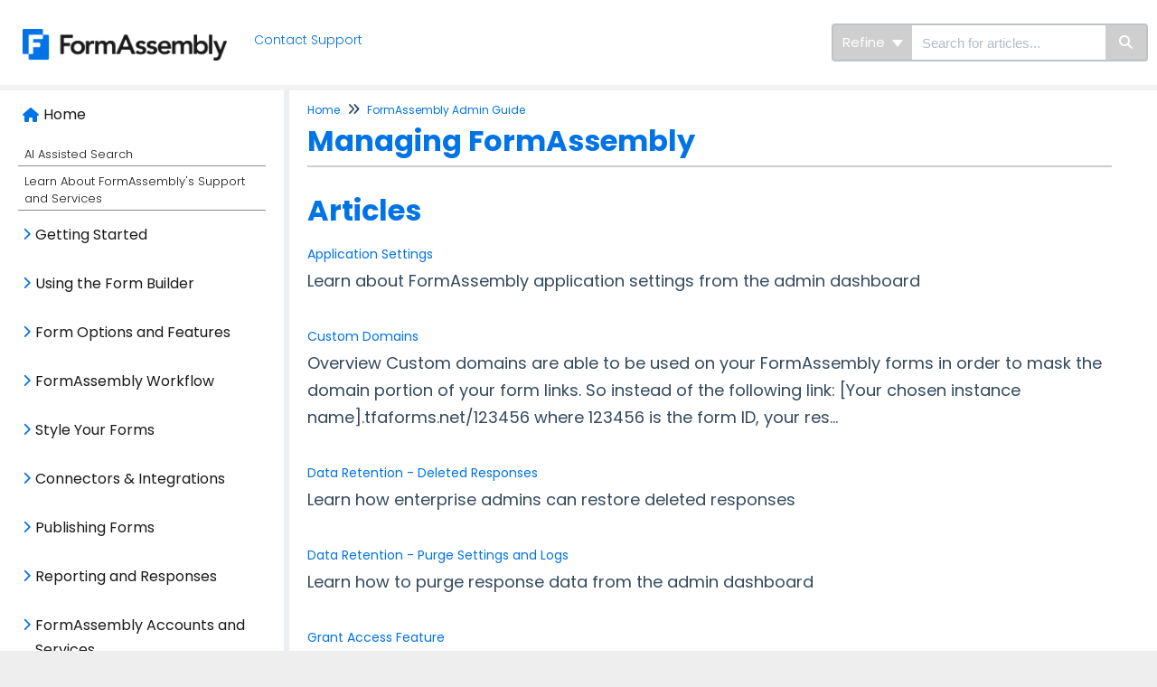

--- FILE ---
content_type: text/html; charset=UTF-8
request_url: https://help.formassembly.com/help/managing-formassembly-enterprise
body_size: 22688
content:
<!DOCTYPE html>

<html >
	<head>
		<meta http-equiv="X-UA-Compatible" content="IE=edge" />
		<title>Managing  FormAssembly | FormAssembly Resource Center</title>
		<meta charset="UTF-8" />
		<meta name="viewport" content="width=device-width, initial-scale=1.0">
		
    <link rel="icon" href="https://dyzz9obi78pm5.cloudfront.net/app/image/id/65ca68e2311e28183d69f4b2/n/formassembly-favicon.png">
		<link rel="stylesheet" href="https://d3s179bfexmwfe.cloudfront.net/min/css/koFontawesome-3c612f865d.css" type="text/css">
            <link rel="stylesheet" href="https://d3s179bfexmwfe.cloudfront.net/min/css/ko-9a938c79b7.css" type="text/css">
		<link href="https://d1whm9yla4elqy.cloudfront.net/poppins/poppins.css" rel="stylesheet" type="text/css">
		<style type="text/css">.documentation-body{background-color:#ffffff}.hg-classic-theme .documentation-categories{background-color:#ffffff}.hg-site .hg-header{background-color:#ffffff}.hg-widget-page .pager{background-color:#ffffff}.hg-site > .navbar{color:#0073e6}.navbar-default .navbar-nav > li > a.hg-header-link{color:#0073e6}.toc-toggle{color:#0073e6}.navbar-default .navbar-toggle:before{color:#0073e6}.cat-icon{color:#0073e6}.home-icon{color:#0073e6}.alt-icon{color:#0073e6}.form-group.focus .form-control{color:#0073e6}.form-group.focus .select2-search input[type=text]{color:#0073e6}.hg-site:not(.hg-modern-theme) .documentation-categories li a{color:#191919}.documentation-article h1, .cke_editable h1{color:#191919}.documentation-article h2, .cke_editable h2{color:#191919}.documentation-article h3, .cke_editable h3{color:#191919}.documentation-article h4, .cke_editable h4{color:#191919}.documentation-article h5, .cke_editable h5{color:#191919}.documentation-article h6, .cke_editable h6{color:#191919}.documentation-article h7, .cke_editable h7{color:#191919}.navbar-default{border-bottom-color:#8c8c8c}.documentation-outter-list > .article-container{border-bottom-color:#8c8c8c}.level-0{border-bottom-color:#8c8c8c}.article-container:hover{background-color:rgb(216,216,216) }.category-link-container:hover{background-color:rgb(216,216,216) }.documentation-categories li a:hover{background-color:rgb(216,216,216) }.category-link-container.active{background-color:rgb(216,216,216) }.documentation-categories li.active{background-color:rgb(216,216,216) }.form-control:focus{border-color:#0073e6 }.select2-search input[type=text]:focus{border-color:#0073e6 }.btn-danger{background-color:#0073e6 }.hg-ratings .hg-helpful{color:#0073e6 }.hg-search-bar input:focus + .input-group-btn .btn{border-color:#0073e6 }.hg-minimalist-theme a:not(.btn):hover, .hg-minimalist-theme a:not(.btn):hover, .hg-minimalist-theme a:not(.btn):focus{color:#0073e6 }.faq-cat-container:hover a{color:#0073e6 }.ko-article-actions a{color:#0073e6 }.faq-cat-panel:hover{border-color:#0073e6 }.btn-success{color:#0073e6 }.btn-primary{color:#0073e6 }.btn-danger{color:#0073e6 }.btn-success:hover{color:#0073e6 }.btn-primary:hover{color:#0073e6 }.btn-danger:hover{color:#0073e6 }.navbar-default .navbar-toggle:hover:before, .navbar-default .navbar-toggle:focus:before{color:#0073e6 }.btn-success{background-color:rgb(0,115,230) }.btn-primary{background-color:rgb(0,115,230) }.hg-ratings .hg-unhelpful{color:rgb(0,115,230) }.hg-minimalist-theme a:not(.btn){color:rgb(-40,75,190) }.btn-primary:hover{background-color:rgb(20,135,250) }.btn-primary:focus{background-color:rgb(20,135,250) }.btn-primary:active{background-color:rgb(20,135,250) }.btn-success:hover{background-color:rgb(20,135,250) }.btn-success:focus{background-color:rgb(20,135,250) }.btn-success:active{background-color:rgb(20,135,250) }.hg-ratings .hg-unhelpful:hover{color:rgb(20,135,250) }.ko-article-actions a:hover{color:rgb(20,135,250) }.pager li>a:hover, .pager li>span:hover, .pager li>a:focus, .pager li>span:focus{background-color:rgb(20,135,250) }.btn-danger:hover{background-color:rgb(20,135,250) }.btn-danger:focus{background-color:rgb(20,135,250) }.btn-danger:active{background-color:rgb(20,135,250) }.hg-ratings .hg-helpful:hover{color:rgb(20,135,250) }.documentation-article h1, .cke_editable h1{font-family:Poppins;font-size:36px;font-weight:400;}.documentation-article h2, .cke_editable h2{font-family:Poppins;font-size:30px;font-weight:400;}.documentation-article h3, .cke_editable h3{font-family:Poppins;font-size:24px;font-weight:400;}.documentation-article h4, .cke_editable h4{font-family:Poppins;font-size:18px;font-weight:400;}.documentation-article h5, .cke_editable h5{font-family:Poppins;font-size:12px;font-weight:400;}.documentation-article h6, .cke_editable h6{font-family:Poppins;font-size:12px;font-weight:400;}.documentation-article h7, .cke_editable h7{font-family:Poppins;font-size:12px;font-weight:400;}.hg-article-body, .hg-article-body p, .cke_editable, .cke_editable p{font-family:Poppins;font-size:14px;font-weight:400;}.hg-site .hg-project-name, body{font-family:Poppins;}.hg-logout{
display:none;
}

/*Login*/
.panel-default>.panel-heading {
    color: #333;
    background-color: #0073e6;
}
.hg-site .hg-site-login h3 {
    font-size: 24px;
    text-align: center;
    padding: 20px 10px;
    color: #ffffff;
}

/* Style the login page Continue as Guest link differently from other links to fix alignment issue */
.hg-login-page a.btn {
  	padding: 10px 15px;
    margin: 10px;
    font-family: 'Poppins';
    font-weight: 500;
    color: #0073e6;
    background-color: #ffffff;
    border: 2px solid #0073e6;
}

.hg-login-page a.btn:hover {
    color: #ffffff;
    background-color: #0073e6;
}
/* And adjust the Submit button so that it's styled consistent with Continue as Guest */
.hg-login-page button.btn-primary {
  margin-bottom: 10px;
  font-family: 'Poppins';
  font-weight: 500;
  color: #ffffff;
}

.hg-login-page button.btn-primary:hover {
  color: #ffffff;
  background-color: #0056ad;
}

.navbar-default {
    background: #fff;
    border-bottom: 6px solid #f2f2f3;
}


.documentation-logo-image {
    max-height: 35px;
    margin-top: 15px;
}

@media (min-width: 768px) {
  .hg-classic-theme .navbar-brand {
    padding-left: 25px;
  }
}

/*Typography*/
p{
  font-family: 'Poppins'; 
}

.hg-article-body p {
    margin: 20px 0;
    line-height: 1.7;
    font-weight: 420;
    font-size: 14px;
  color: #343b3e;
  font-family: 'Poppins'; 
}

.documentation-article p {
    font-family: 'Poppins';
}

h1, h2, h3, h4, h5, h6,
.documentation-article h1,
.documentation-article h2,
.documentation-article h3,
.documentation-article h4, 
.documentation-article h5,
.documentation-article h6,{
    font-family: 'Poppins';

}

h1, .documentation-article h1{
    font-family: 'Poppins';
    font-weight: 650;
    color: #0073e6;
    font-size: 32px;
}

h2, .documentation-article h2{
    font-family: 'Poppins';
    font-weight: 650;
    color: #0073e6;
    font-size: 32px;
}


h3, .documentation-article h3{
    font-family: 'Poppins';
    font-weight: 650;
    color: #0073e6;
    font-size: 32px;
}

h4, .documentation-article h4{
 	font-family: 'Poppins';
    font-weight: 650;
    color: #38414a;
    font-size: 22px;
}


h5, .documentation-article h5{
    font-size: 19px;
    margin-bottom: 3px;
    font-weight: 650;
    font-family: 'Poppins';
}

h6, .documentation-article h6{
    font-size: 16px;
    margin-bottom: 3px;
    font-weight: 650;
    font-family: 'Poppins';
    color: #1f5577;
}





/* em {
font-size:small;
letter-spacing:1px;
font-style:normal;
color: #737378;
} */

button {
    border: 1px solid #1E8458;
	color: #fff;
	font-size: 16px;
	padding: 10px 20px;
	-webkit-border-radius: 5px;
	-moz-border-radius: 5px;
	border-radius: 5px;
	margin: 10px;
  background-color:#1E8458;
  font-family:'Poppins';
}

.hg-search-bar button {
  margin: 0;
}

.hg-article, .hg-breadcrumbs { margin: 0; }

.hg-breadcrumbs li a {
    font-size: 12px;
  
}


button.hover {
	cursor: pointer;
}


/* Left Navigation */
.hg-classic-theme .documentation-categories, .hg-clayton-theme .documentation-categories {
    border-right: 6px solid #EBEFF2;
}

.level-0 {
    border-bottom-color: #ffffff;
}

.documentation-category {
    font-weight: 500;
  font-family: 'Poppins';
}

.documentation-category:hover{
    background-color: #EBEFF2;
}

.documentation-category li.active{
    background-color: #EBEFF2;
}


.article-link {
    font-size: 13px;
    font-weight: 380;
    font-family: 'Poppins';
}

.cat-icon {
    color: #0073e6;
    font-size: 14px;
}

.badge-updated {
    background-color: #32aa65;
    letter-spacing: .6px;
    font-weight: 500;
    font-family: 'Poppins';
    margin: 2px;
    opacity: 1;
}

.badge-new {
    background-color: #fdb92a;
    letter-spacing: .6px;
    font-weight: 500;
    font-family: 'Poppins';
    margin: 2px;
    opacity: 1;
}


.hp-img {
  display: inline-block;
  width:90px !important;
  text-align:center;
  margin-right: 10px;
}

img.hp{
height:60px;
border: none !important;
 padding: 0px 5px;
}

div.box  {
 padding: 0px 10px;
  font-size: 100%;

}





.documentation-article h3, span.headline {
  font-size:28px;
	margin-top: 2em;
	margin-bottom: 1em;
}




hr { 
  border: none; 
  height: 1px; 
  background-color: #dcddde; 
  margin: 3em 0 2em 0; 
}


.documentation-article div, .documentation-article li, .documentation-article dt, .documentation-article dd, .documentation-article p, .documentation-article pre, .documentation-article caption, .documentation-article th, .documentation-article td, .documentation-article figcaption { line-height: 1.7em; }

.documentation-article img {
	border: 2px solid #dcddde;
	margin: 15px 0px;
}

p.center {
	text-align: center;
}

.documentation-article a, a { 
  color: #0073e6;
  font-size: 14px;
}

.documentation-article a:hover, a:hover { 
  color: #0056ad; 
}

.documentation-article a.noBorder:hover { 
  border-bottom: none; box-shadow: none; 
}

.playbutton {
	width: 134px;
	height: 87px;
	background: url(http://www3.formassembly.com/blog/wp-content/uploads/2014/03/play.png);
	-webkit-transition: background-image 0.3s ease-in-out;
	-moz-transition: background-image 0.3s ease-in-out;
	-ms-transition: background-image 0.3s ease-in-out;
	-o-transition: background-image 0.3s ease-in-out;
	transition: background-image 0.3s ease-in-out;
}

.playbutton:hover {
	background: url(http://www3.formassembly.com/blog/wp-content/uploads/2014/03/play_orange.png);
}

.documentation-article a.button {
	display: inline-block;
	padding: 15px 20px;
	margin-top: 10px;
  	margin-bottom: 15px;
	background-color: #0073e6;
	color: #fff;
	border-radius: 5px;
	-webkit-border-radius: 5px;
	-moz-border-radius: 5px;
	font-weight: 600;
	-webkit-transition: background-color 0.238s ease-in-out;
	-moz-transition: background-color 0.238s ease-in-out;
	-ms-transition: background-color 0.238s ease-in-out;
	-o-transition: background-color 0.238s ease-in-out;
	transition: background-color 0.238s ease-in-out;
}

.documentation-article a.button:hover {
	background-color: #2193BD;
	border-bottom: none;
	box-shadow: none;
}

blockquote {
	font: 'Consolas', 'Menlo', Monaco, 'Courier New', monospace;
	color: #343b3e;
	background-color: #f2f2f3;
	padding: 8px 8px 8px 20px;
	margin: 25px 0 25px 10px;
	border-left: 5px solid #dcddde;
}

.documentation-article ol li { margin: 0 0 0.5em 0; }

.documentation-article ol ul, ul ol, ul ul, ol ol {
	margin-top: 5px;
}

.documentation-article ul.nobullets {
	margin-left: 0;
}

.documentation-article ul.nobullets li {
	list-style-type: none;
}

.documentation-article .highlight {
	background-color: #e5cc7a;
	padding: 30px;
}

span.underline {
	text-decoration: underline;
}

span.orange {
	color: #fcb316;
}

span.gray {
	color: #a7a9ac;
}

span.gray-small {
	color: #a7a9ac;
	font-size: small;
}

span.blue {
	color: #0073e6;
}

span.red {
	color: #f06269;
}

span.green {
	color: #8cce79;
}

span.purple {
	color: #985079;
}

span.periwinkle {
	color: #1f5577;
}

span.lightblue {
	color: #77c7e9;
}

span.time {
	font-size: small;
	letter-spacing: 1px;
	color: #737378;
}

span.code {
	font: 1em/1em 'Consolas', 'Menlo', Monaco, 'Courier New', monospace;
	display: inline-block;
}

span.code, p.code, pre.code {
	background-color: #f2f2f3;
	padding: 3px 3px 1px 3px;
	border: 1px solid #dcddde;
	border-radius: 3px;
}

p.code, pre.code {
	font: 1em/1.5em 'Consolas', 'Menlo', Monaco, 'Courier New', monospace;
	padding: 20px;
}

.documentation-article .beginner, .typeset .intermediate, .typeset .advanced {
	border-radius: 7px;
	text-transform: uppercase;
	font-size: 80%;
	color: #fff;
	padding: 3px 7px 2px 7px;
	display: inline-block;
	float: right; }

.documentation-article .beginner	{ background-color: #8cce79; }
.documentation-article .intermediate	{ background-color: #fec20f; }
.documentation-article .advanced	{ background-color: #f06269; }


.well {
    background-color: #f2f2f3;
    border: none;
    margin-bottom: 20px;
    min-height: 20px;
    padding: 5px 30px;
}

.anchor{
  display:block;
  height: 140px; 
  margin-top: -140px; 
  visibility: hidden;
}


/* Hide Right Column on Home Page */
.hg-home-page div.col-lg-3.visible-lg.nav-right-column.right-column { display: none !important; }
.hg-home-page .documentation-article { box-shadow: none; -webkit-box-shadow: none; }
.hg-home-page .right-column { background-color: #fff; }
.hg-home-page .hg-classic-theme .documentation-categories { background-color: #eee; }
.hg-home-page .row.hg-site-body { background-color: #fff; }

/* -- responsive embed styles -- */

.embed-responsive {
  position: relative;
  display: block;
  height: 0;
  padding: 0;
  overflow: hidden;
}
.embed-responsive .embed-responsive-item,
.embed-responsive iframe,
.embed-responsive embed,
.embed-responsive object,
.embed-responsive video {
  position: absolute;
  top: 0;
  bottom: 0;
  left: 0;
  width: 100%;
  height: 100%;
  border: 0;
}
.embed-responsive.embed-responsive-16by9 {
  padding-bottom: 56.25%;
}

/* Responsive Images */
.documentation-article img { max-width: 100%; }

    
.documentation-article 
    { font-weight: 400; }

/*related list & TOC */
.documentation-article .stat-list,
.documentation-article .table-of-contents ul {
  font-family: 'Poppins';
  font-size: 13px; 
  list-style-type: none;
  padding-left: 15px;
  margin-top: 10px;
}
.documentation-article .table-of-contents li {
	padding: 2px 0;
}
ul.list-unstyled.stat-list {
	padding-bottom: 40px;
}


.pdf img {
border: none !important;
  padding:5px;
    margin-bottom: 0px;
}


div .footer  {
background-color:#dcddde;
  border-radius:25px;
  margin:auto 5px;
  padding:10px;
}

/* Fix margin above h3 */
.documentation-article h3 { margin-top: 0; padding-top: 0; }

/* Tables */
.documentation-article table { margin-top: 30px; margin-bottom: 10px; border-collapse; table-layout: auto; }
.documentation-article tr { margin: 0; padding: 0; border: 0; font: inherit; line-height: 1em; vertical-align: baseline; }
.documentation-article th { line-height: 1.5em; background-color: #f2f2f3; }
.documentation-article table, .documentation-article th, .documentation-article td { padding: .7em; border: 1px solid #dcddde; }


/* Bold */
.hg-article-body strong, .hg-article-body b, .hg-article-body p strong, .hg-article-body p b { font-weight: 550; }

/* Metadata */
.metadata {
	font-size: small;
	margin-top: 5px;
	color: #a7a9ac;
}

.button {
  display: inline-block;
  border-radius: 6px;
  background-color: #0073e6;
  border: none;
  color: #FFFFFF;
  text-align: center;
  font-size: 16px;
  padding: 15px;
  width: 200px;
  transition: all 0.5s;
  cursor: pointer;
  margin: 5px;
}

/*Selection*/
::-moz-selection { /* Code for Firefox */
    color: white;
    background: #0073e6;
}

::selection {
    color: white; 
    background: #0073e6;
}

.article-block {
    margin-bottom: 30px;
}

/*Terms of Service and Privacy Policy Links*/

.tos_pp{
  color: #0073e6;
  opacity: .7;
}
.tos_pp:hover{
  color: #0073e6;
  opacity: 1;
}

/* fix author bar */
@media (min-width: 992px) {
    .is-author .documentation-categories {
        top: 132px !important;
    }
}


/* hide article toc on topic category pages */
.hg-category-page .article-toc {
 	display: none; 
}</style>
		<script type="text/javascript" charset="utf-8" src="https://d3s179bfexmwfe.cloudfront.net/min/js/kbJquery2-68d85adaef.js"></script>
		
		<link rel="canonical" href="https://help.formassembly.com/help/managing-formassembly-enterprise" /><!-- Google Tag Manager -->
<script>(function(w,d,s,l,i){w[l]=w[l]||[];w[l].push({'gtm.start':
new Date().getTime(),event:'gtm.js'});var f=d.getElementsByTagName(s)[0],
j=d.createElement(s),dl=l!='dataLayer'?'&l='+l:'';j.async=true;j.src=
'https://www.googletagmanager.com/gtm.js?id='+i+dl;f.parentNode.insertBefore(j,f);
})(window,document,'script','dataLayer','GTM-T7KDMN2X');</script>
<!-- End Google Tag Manager -->
<!-- Google tag (gtag.js) Mar 26 2025 -->
<script async src="https://www.googletagmanager.com/gtag/js?id=G-N251BXBFSL"></script>
<script>
  window.dataLayer = window.dataLayer || [];
  function gtag(){dataLayer.push(arguments);}
  gtag('js', new Date());

  gtag('config', 'G-N251BXBFSL');
</script>

<link href="https://cdn.brandfolder.io/EY32HRPJ/as/qb9lgx-9a866g-95udw4/FormAssembly-favicon.png" rel="shortcut icon" type="image/x-icon" />

<link href="https://fonts.googleapis.com/css?family=Open+Sans:300,400,700|Roboto+Slab:300,400,700" rel="stylesheet">

<script type="text/javascript">
piAId = '78672';
piCId = '39444';
piHostname = 'pi.pardot.com';

(function() {
	function async_load(){
		var s = document.createElement('script'); s.type = 'text/javascript';
		s.src = ('https:' == document.location.protocol ? 'https://pi' : 'http://cdn') + '.pardot.com/pd.js';
		var c = document.getElementsByTagName('script')[0]; c.parentNode.insertBefore(s, c);
	}
	if(window.attachEvent) { window.attachEvent('onload', async_load); }
	else { window.addEventListener('load', async_load, false); }
})();
</script>

		
        <script data-cookieconsent='statistics'>
          var _paq = window._paq = window._paq || [];
          
          
					_paq.push(['setCustomDimension', customDimensionId = '1', customDimensionValue = 'Reader (no login)'])
          _paq.push(['trackPageView']);
          _paq.push(['enableLinkTracking']);
          (function() {
          var u='//reporting-production.knowledgeowl.com/';
          _paq.push(['setTrackerUrl', u+'js/tracker.php']);
          _paq.push(['setSiteId', '238']);
          var d=document, g=d.createElement('script'), s=d.getElementsByTagName('script')[0];
          g.async=true; g.src=u+'js/tracker.php'; s.parentNode.insertBefore(g,s);
          })();
        </script>
        
	</head>
	<body class='hg-site hg-classic-theme  hg-article-page hg-category-page hg-2column-layout '>
		
		
		
		<nav class="hg-header navbar navbar-default navbar-fixed-top" role="navigation">
	<div class="ko-nav-wrapper">
		<div class="navbar-header">
	<a class="navbar-brand" href="/help" alt="Logo" title="FormAssembly"><img class="documentation-logo-image" alt="Knowledge Base Logo" src="//dyzz9obi78pm5.cloudfront.net/app/image/id/61d601bd3ea9aa44677b28ec/n/formassembly-lockup-logo.png" /></a>
 <!-- <h1 class="hg-project-name">FormAssembly Resource Center</h1> -->

  <div style="float:right;margin-top:30px;margin-left:15px;font-size:medium; font-weight: 300;"><a href="//veerwest.formassembly.com/370655">Contact  Support</a>&nbsp;&nbsp;&nbsp;&nbsp;&nbsp;&nbsp;&nbsp;&nbsp;&nbsp;&nbsp;&nbsp;&nbsp;<!-- <a href="https://formassembly.workable.com" target="_blank">Join our team! </a>-->
  </div>

	<button type="button" class="navbar-toggle toc-toggle pull-left clear-left" data-toggle="collapse" data-target=".documentation-categories">
		<span class="sr-only">Table of Contents</span>
		<span class="browse">Table of Contents</span>
		<span class="icon-bar"></span>
		<span class="icon-bar"></span>
		<span class="icon-bar"></span>
	</button>
	<button type="button" class="navbar-toggle" data-toggle="collapse" data-target=".navbar-collapse">
		<span class="sr-only">Toggle navigation</span>
		<span class="icon-bar"></span>
		<span class="icon-bar"></span>
		<span class="icon-bar"></span>
	</button>
</div>
<div class="navbar-collapse collapse" id="navbar-collapse">
	<ul class="nav navbar-nav navbar-right">
		<li></li>
		<!--<li><a class="hg-header-link reader-login" href="/help/saml-login">Login</a></li>-->
		<li><form action="/help/search" method="GET" class="hg-search-bar">
	<div class="input-group">
							<div class="input-group-btn category-dropdown ">
						<button type="button" class="btn btn-default dropdown-toggle" data-toggle="dropdown" title="Refine search" name='Refine' aria-label="Refine search" aria-expanded="false">Refine <span class="caret"></span></button>
						<ul class="dropdown-menu" role="menu">
															<li>
									<div class='checkbox'>
										<label><input type='checkbox' name="c[]" value='55ad5e2aed121c20438b4590'>Getting Started</label>
									</div>
																	</li>
															<li>
									<div class='checkbox'>
										<label><input type='checkbox' name="c[]" value='55ad5e28ed121c20438b4571'>Using the Form Builder</label>
									</div>
																	</li>
															<li>
									<div class='checkbox'>
										<label><input type='checkbox' name="c[]" value='55ad5e2aed121c20438b4592'>Form Options and Features</label>
									</div>
																	</li>
															<li>
									<div class='checkbox'>
										<label><input type='checkbox' name="c[]" value='602bf371ec161c03139b01f4'>FormAssembly Workflow</label>
									</div>
																	</li>
															<li>
									<div class='checkbox'>
										<label><input type='checkbox' name="c[]" value='55ae6e4632131cb302016f9b'>Style Your Forms</label>
									</div>
																	</li>
															<li>
									<div class='checkbox'>
										<label><input type='checkbox' name="c[]" value='55ad5e29ed121c20438b4580'>Connectors &amp; Integrations</label>
									</div>
																	</li>
															<li>
									<div class='checkbox'>
										<label><input type='checkbox' name="c[]" value='55ad5e2ced121c20438b45a4'>Publishing Forms</label>
									</div>
																	</li>
															<li>
									<div class='checkbox'>
										<label><input type='checkbox' name="c[]" value='55ad5e28ed121c20438b4569'>Reporting and Responses</label>
									</div>
																	</li>
															<li>
									<div class='checkbox'>
										<label><input type='checkbox' name="c[]" value='55ad5e2aed121c20438b458e'>FormAssembly Accounts and Services</label>
									</div>
																	</li>
															<li>
									<div class='checkbox'>
										<label><input type='checkbox' name="c[]" value='6048ac1eec161cfd06f99539'>Troubleshooting and Errors</label>
									</div>
																	</li>
															<li>
									<div class='checkbox'>
										<label><input type='checkbox' name="c[]" value='6048ac96ec161c1b0ef96851'>Use Cases</label>
									</div>
																	</li>
															<li>
									<div class='checkbox'>
										<label><input type='checkbox' name="c[]" value='55a98cc932131cfb2c05034b'>FormAssembly Admin Guide</label>
									</div>
																	</li>
															<li>
									<div class='checkbox'>
										<label><input type='checkbox' name="c[]" value='66f44db6c997bd769309aea2'>Security Page</label>
									</div>
																	</li>
															<li>
									<div class='checkbox'>
										<label><input type='checkbox' name="c[]" value='65ca6fd2c4ab8430fc73f2f2'>Release Notes</label>
									</div>
																	</li>
													</ul>
					</div>
						<input type="search" role="search" title="Search" aria-label="Search for articles" class="form-control" placeholder='Search for articles...' name="phrase" />
		<span class="input-group-btn"><button class="btn btn-default" title="Search" name="Search" aria-label="Search" type="submit"><i class="fa fa-search"></i></button></span>
	</div>
</form></li>
	</ul>
</div>
	</div>
</nav>
		<div class="documentation-body">
	<div >
		<!-- Google Tag Manager (noscript) -->
<noscript><iframe src="https://www.googletagmanager.com/ns.html?id=GTM-T7KDMN2X"
height="0" width="0" style="display:none;visibility:hidden"></iframe></noscript>
<!-- End Google Tag Manager (noscript) -->
<div class="row hg-site-body">
	<div id="ko-documentation-categories" class="documentation-categories sidebar-nav nav-collapse col-md-4 col-lg-3">
	<ul class="list-unstyled top-outter-list">
		<li class="category-container search-header nav-header nav-header-sub level-0 hide">
			<form action="/help/search" method="GET" class="hg-search-bar">
	<div class="input-group">
							<div class="input-group-btn category-dropdown ">
						<button type="button" class="btn btn-default dropdown-toggle" data-toggle="dropdown" title="Refine search" name='Refine' aria-label="Refine search" aria-expanded="false">Refine <span class="caret"></span></button>
						<ul class="dropdown-menu" role="menu">
															<li>
									<div class='checkbox'>
										<label><input type='checkbox' name="c[]" value='55ad5e2aed121c20438b4590'>Getting Started</label>
									</div>
																	</li>
															<li>
									<div class='checkbox'>
										<label><input type='checkbox' name="c[]" value='55ad5e28ed121c20438b4571'>Using the Form Builder</label>
									</div>
																	</li>
															<li>
									<div class='checkbox'>
										<label><input type='checkbox' name="c[]" value='55ad5e2aed121c20438b4592'>Form Options and Features</label>
									</div>
																	</li>
															<li>
									<div class='checkbox'>
										<label><input type='checkbox' name="c[]" value='602bf371ec161c03139b01f4'>FormAssembly Workflow</label>
									</div>
																	</li>
															<li>
									<div class='checkbox'>
										<label><input type='checkbox' name="c[]" value='55ae6e4632131cb302016f9b'>Style Your Forms</label>
									</div>
																	</li>
															<li>
									<div class='checkbox'>
										<label><input type='checkbox' name="c[]" value='55ad5e29ed121c20438b4580'>Connectors &amp; Integrations</label>
									</div>
																	</li>
															<li>
									<div class='checkbox'>
										<label><input type='checkbox' name="c[]" value='55ad5e2ced121c20438b45a4'>Publishing Forms</label>
									</div>
																	</li>
															<li>
									<div class='checkbox'>
										<label><input type='checkbox' name="c[]" value='55ad5e28ed121c20438b4569'>Reporting and Responses</label>
									</div>
																	</li>
															<li>
									<div class='checkbox'>
										<label><input type='checkbox' name="c[]" value='55ad5e2aed121c20438b458e'>FormAssembly Accounts and Services</label>
									</div>
																	</li>
															<li>
									<div class='checkbox'>
										<label><input type='checkbox' name="c[]" value='6048ac1eec161cfd06f99539'>Troubleshooting and Errors</label>
									</div>
																	</li>
															<li>
									<div class='checkbox'>
										<label><input type='checkbox' name="c[]" value='6048ac96ec161c1b0ef96851'>Use Cases</label>
									</div>
																	</li>
															<li>
									<div class='checkbox'>
										<label><input type='checkbox' name="c[]" value='55a98cc932131cfb2c05034b'>FormAssembly Admin Guide</label>
									</div>
																	</li>
															<li>
									<div class='checkbox'>
										<label><input type='checkbox' name="c[]" value='66f44db6c997bd769309aea2'>Security Page</label>
									</div>
																	</li>
															<li>
									<div class='checkbox'>
										<label><input type='checkbox' name="c[]" value='65ca6fd2c4ab8430fc73f2f2'>Release Notes</label>
									</div>
																	</li>
													</ul>
					</div>
						<input type="search" role="search" title="Search" aria-label="Search for articles" class="form-control" placeholder='Search for articles...' name="phrase" />
		<span class="input-group-btn"><button class="btn btn-default" title="Search" name="Search" aria-label="Search" type="submit"><i class="fa fa-search"></i></button></span>
	</div>
</form>
		</li>
	</ul>
	<ul class="list-unstyled documentation-outter-list" data-level="0">
		<li data-type="category" class="category-container nav-header nav-header-sub level-0 ">
			<div class="category-link-container ">
				<i class="home-icon fa fa-home"></i><a class="documentation-category" href="/help">Home</a>
			</div>
		</li>
		<li data-type="category" class="category-container nav-header nav-header-sub level-0 hide">
			<div class="category-link-container ">
				<i class="home-icon fa fa-book"></i><a class="documentation-category" href="/help/glossary">Glossary</a>
			</div>
		</li>
		<li data-type="article" data-id="655bbce9bfaa8539767cc456" class="article-container"><a href="/help/ai-assisted-search" class="article-link">AI Assisted Search</a></li><li data-type="article" data-id="584b065291121c6d4cfbf595" class="article-container" external><a href="/help/formassembly-support" rel="noopener noreferrer" target="_blank" class="article-link">Learn About FormAssembly&#039;s Support and Services</a></li><li data-type="category" class="category-container nav-header nav-header-sub level-0">
						<div class="category-link-container" data-id="55ad5e2aed121c20438b4590"><i class="cat-icon fa fa-chevron-right"></i><a class="documentation-category" href="/help/getting-started">Getting Started<span class="badge badge-new pull-right"></span><span class="badge badge-updated pull-right"></span></a>
						</div>
						<ul class="list-unstyled documentation-articles level-1" style="display:none;"><li data-type="article" data-id="603d4b5bec161cf03cdea32c" class="article-container"><a href="/help/formassembly-quick-start-guide" class="article-link">FormAssembly Quick Start Guide</a></li><li data-type="article" data-id="603fd532ec161c2d70dea5f2" class="article-container"><a href="/help/introducing-the-forms-list" class="article-link">Introducing the Forms Page and Forms List</a></li><li data-type="article" data-id="603d4f06ec161c773ddea5f8" class="article-container"><a href="/help/introducing-the-form-builder" class="article-link">Introducing the Form Builder</a></li><li data-type="article" data-id="55ad5e37ed121c20438b4612" class="article-container"><a href="/help/template-library" class="article-link">Build Forms in Seconds with the Template Library</a></li><li data-type="article" data-id="691797dc560c23b0ec060fce" class="article-container"><a href="/help/fai-the-formassembly-ai-assistant" class="article-link">Fai, The FormAssembly AI Assistant</a></li><li data-type="article" data-id="6047c5d8ec161c6022f966e1" class="article-container"><a href="/help/formassembly-and-salesforce" class="article-link">FormAssembly and Salesforce</a></li><li data-type="article" data-id="682f8797e3e4857d03027b55" class="article-container"><a href="/help/new-form-from-file" class="article-link">New Form from File Upload</a></li><li data-type="article" data-id="5fada4fb8e121c1e684ba400" class="article-container"><a href="/help/form-building-best-practices" class="article-link">Best Practices when Building Forms</a></li><li data-type="article" data-id="55ad5e35ed121c20438b45fc" class="article-container"><a href="/help/best-practices-in-web-form-security" class="article-link"><i class="fa fa-film"></i>&nbsp;Best Practices in Web Form Security</a></li><li data-type="article" data-id="66cf7f2ca43f191eb506f0d7" class="article-container"><a href="/help/form-optimization-guide-for-formassembly" class="article-link">Form Optimization Guide for FormAssembly</a></li><li data-type="article" data-id="6046706cec161c4801f96bfc" class="article-container" external><a href="/help/formassembly-support-and-services" rel="noopener noreferrer" target="_blank" class="article-link">FormAssembly Support and Services</a></li><li data-type="article" data-id="6050b1f2ec161c934674811d" class="article-container"><a href="/help/popular-features-overview" class="article-link">Popular Features Overview</a></li><li data-type="article" data-id="59e9125a8e121ce360955584" class="article-container"><a href="/help/classes-and-webinars" class="article-link"><i class="fa fa-film"></i>&nbsp;Classes and Webinars</a></li><li data-type="article" data-id="63361a3aa1de0e6c33490d47" class="article-container"><a href="/help/formassembly-mobile-app" class="article-link">FormAssembly Mobile App</a></li></ul>
							</li><li data-type="category" class="category-container nav-header nav-header-sub level-0">
						<div class="category-link-container" data-id="55ad5e28ed121c20438b4571"><i class="cat-icon fa fa-chevron-right"></i><a class="documentation-category" href="/help/build-web-forms">Using the Form Builder<span class="badge badge-new pull-right"></span><span class="badge badge-updated pull-right"></span></a>
						</div>
						<ul class="list-unstyled documentation-articles level-1" style="display:none;"><li data-type="article" data-id="55ad5e2ded121c20438b45b6" class="article-container"><a href="/help/create-your-first-form" class="article-link">Create your First Form</a></li><li data-type="article" data-id="5ad8910b6e121cb6511d3fc9" class="article-container"><a href="/help/form-builder-version" class="article-link">Form Builder Version</a></li><li data-type="article" data-id="59f8ef06ec161c1516f1e3c9" class="article-container"><a href="/help/my-form-is-under-moderation" class="article-link">Why is My Form Under Moderation?</a></li><li data-type="category" class="category-container nav-header nav-header-sub">
					<div class="category-link-container" data-id="55dcb55432131cdc1a5626cc"><i class="cat-icon fa fa-chevron-right"></i> <a class="documentation-category" href="javascript:void(0);">Add &amp; Edit Content<span class="badge badge-new pull-right"></span><span class="badge badge-updated pull-right"></span></a>
					</div>
					<ul class="list-unstyled documentation-articles level-1" style="display:none;"><li data-type="article" data-id="55ad5e39ed121c20438b462f" class="article-container"><a href="/help/336623-add-fields-and-sections" class="article-link">Add Fields and Sections</a></li><li data-type="article" data-id="55ad5e3aed121c20438b4634" class="article-container"><a href="/help/336626-add-text-and-images" class="article-link">Add Text and Images</a></li><li data-type="article" data-id="63ade56045ecac556f67f48b" class="article-container"><a href="/help/edit-submit-button" class="article-link">Edit the Submit Button</a></li><li data-type="article" data-id="55ad5e39ed121c20438b4629" class="article-container"><a href="/help/predefined-content" class="article-link">Predefined Content</a></li><li data-type="article" data-id="55ad5e38ed121c20438b4623" class="article-container"><a href="/help/336624-editing-tools" class="article-link">Editing Tools</a></li><li data-type="article" data-id="55ad5e3bed121c20438b463d" class="article-container"><a href="/help/edit-multiple-choice-fields" class="article-link">Multiple Choice Fields and Autosuggest</a></li><li data-type="article" data-id="5aa15f8d6e121c026f8c6c7f" class="article-container"><a href="/help/embedding-videos-within-forms" class="article-link">Embedding Videos within Forms</a></li><li data-type="article" data-id="5a37e0626e121c822eacb96b" class="article-container"><a href="/help/validation-rules-for-datetime-predefined-content-field" class="article-link">Validation Rules for Date/Time Predefined Content Field</a></li><li data-type="article" data-id="5acf89e2ad121c5627ea6125" class="article-container"><a href="/help/editing-html-sections" class="article-link">Editing HTML Sections</a></li><li data-type="article" data-id="634df7fd32a1c77074393496" class="article-container"><a href="/help/address-autocomplete" class="article-link">Address Autocomplete</a></li><li data-type="article" data-id="64b800c24522e815ca3a8e0b" class="article-container"><a href="/help/ai-assist" class="article-link">AI Assist</a></li></ul>
				</li><li data-type="category" class="category-container nav-header nav-header-sub">
					<div class="category-link-container" data-id="55ca5ec932131cdd5df72bf3"><i class="cat-icon fa fa-chevron-right"></i> <a class="documentation-category" href="javascript:void(0);">Form Layout<span class="badge badge-new pull-right"></span><span class="badge badge-updated pull-right"></span></a>
					</div>
					<ul class="list-unstyled documentation-articles level-1" style="display:none;"><li data-type="article" data-id="55ad5e38ed121c20438b461d" class="article-container"><a href="/help/348556-form-name-form-title" class="article-link">Form Name &amp; Form Title</a></li><li data-type="article" data-id="55ad5e3ded121c20438b4656" class="article-container"><a href="/help/340491-reorder-your-fields" class="article-link">Reorder Your Fields</a></li><li data-type="article" data-id="63addd5baa2c0651612d42ef" class="article-container"><a href="/help/progress-bar" class="article-link">Progress Bar</a></li><li data-type="article" data-id="55ad5e3bed121c20438b463e" class="article-container"><a href="/help/340486-field-layout-matrix-grids-columns" class="article-link">Field Layout, Matrix, Likert Scales, Grids, &amp; Columns</a></li><li data-type="article" data-id="55ad5e3ded121c20438b4654" class="article-container"><a href="/help/348546-field-label-positioning" class="article-link">Field Label Positioning</a></li><li data-type="article" data-id="55ad5e3eed121c20438b4661" class="article-container"><a href="/help/348549-resize-input-boxes-labels" class="article-link">Resize Input Boxes &amp; Labels</a></li><li data-type="article" data-id="55ad5e3ced121c20438b4651" class="article-container"><a href="/help/340492-multi-page-forms" class="article-link">Multi-Page Forms</a></li><li data-type="article" data-id="55ad5e3ded121c20438b4658" class="article-container"><a href="/help/340493-page-navigation" class="article-link">Page Navigation</a></li><li data-type="article" data-id="56859c7432131c6808252346" class="article-container"><a href="/help/add-whitespace-to-a-form" class="article-link"><i class="fa fa-film"></i>&nbsp;Add Whitespace and Line Breaks to a Form</a></li></ul>
				</li><li data-type="category" class="category-container nav-header nav-header-sub">
					<div class="category-link-container" data-id="55ae6ed532131c4701017027"><i class="cat-icon fa fa-chevron-right"></i> <a class="documentation-category" href="javascript:void(0);">Field Options<span class="badge badge-new pull-right"></span><span class="badge badge-updated pull-right"></span></a>
					</div>
					<ul class="list-unstyled documentation-articles level-1" style="display:none;"><li data-type="article" data-id="55ad5e2eed121c20438b45bd" class="article-container"><a href="/help/340490-input-validation-rules" class="article-link">Validation Rules</a></li><li data-type="article" data-id="55db705832131c0f04562710" class="article-container"><a href="/help/date-validation" class="article-link">Date Validation</a></li><li data-type="article" data-id="55df19d932131c6b477b23d6" class="article-container"><a href="/help/file-type-upload-control" class="article-link">File Type Upload Control</a></li><li data-type="article" data-id="55ad5e3ced121c20438b464b" class="article-container"><a href="/help/340484-field-hints-contextual-help" class="article-link">Field Hints / Contextual Help</a></li><li data-type="article" data-id="55ad5e3eed121c20438b4663" class="article-container"><a href="/help/374177-add-text-around-fields" class="article-link">Add Text Around Fields</a></li><li data-type="article" data-id="55ad5e28ed121c20438b4570" class="article-container"><a href="/help/340483-conditional-questions-branching-logic" class="article-link"><i class="fa fa-film"></i>&nbsp;Conditional Questions</a></li><li data-type="article" data-id="55ad5e3bed121c20438b4646" class="article-container"><a href="/help/401657-menu-dependencies" class="article-link"><i class="fa fa-film"></i>&nbsp;Menu Dependencies</a></li><li data-type="article" data-id="59e946536e121ce43a3b6489" class="article-container"><a href="/help/default-values" class="article-link">Default Values</a></li><li data-type="article" data-id="55ad5e30ed121c20438b45d0" class="article-container"><a href="/help/340489-repeatable-fields-sections" class="article-link">Repeatable Fields &amp; Sections</a></li><li data-type="article" data-id="55ad5e2ced121c20438b45a9" class="article-container"><a href="/help/form-calculations" class="article-link">Form Calculations</a></li><li data-type="article" data-id="55ad5e2bed121c20438b459b" class="article-container"><a href="/help/549561-access-control" class="article-link">Access Control</a></li><li data-type="article" data-id="55ef86fc32131c2f64b182f5" class="article-container"><a href="/help/custom-javascript" class="article-link">Using JavaScript on a Form and Within Calculations</a></li><li data-type="article" data-id="55ad5e3ced121c20438b464a" class="article-container"><a href="/help/sensitive-data" class="article-link">Sensitive Data</a></li><li data-type="article" data-id="561ffe9732131c4834b46ee2" class="article-container"><a href="/help/hyperlink" class="article-link">Hyperlink text</a></li><li data-type="article" data-id="563227a832131cb169222ceb" class="article-container"><a href="/help/images-in-fields" class="article-link">Images in Fields</a></li><li data-type="article" data-id="5a1c5a1aec161c9524b1c6a4" class="article-container"><a href="/help/postcode-anywhere-loqate" class="article-link"><i class="fa fa-film"></i>&nbsp;Loqate Field Validations</a></li><li data-type="article" data-id="60d4e0fbdb9f4dcd047b2511" class="article-container"><a href="/help/autocomplete" class="article-link">Autocomplete</a></li></ul>
				</li><li data-type="category" class="category-container nav-header nav-header-sub">
					<div class="category-link-container" data-id="6048b719ec161c1b0ef9779c"><i class="cat-icon fa fa-chevron-right"></i> <a class="documentation-category" href="javascript:void(0);">Form Building Tips<span class="badge badge-new pull-right"></span><span class="badge badge-updated pull-right"></span></a>
					</div>
					<ul class="list-unstyled documentation-articles level-1" style="display:none;"><li data-type="article" data-id="55ad5e30ed121c20438b45ca" class="article-container"><a href="/help/form-building-process" class="article-link">Quick Start Guide</a></li><li data-type="article" data-id="55ad5e33ed121c20438b45ec" class="article-container"><a href="/help/best-practices-for-user-friendly-forms" class="article-link"><i class="fa fa-film"></i>&nbsp;Best Practices for User Friendly Forms</a></li><li data-type="article" data-id="55ad5e3eed121c20438b4666" class="article-container"><a href="/help/preview-save-publish" class="article-link">Preview, Save, &amp; Publish</a></li><li data-type="article" data-id="55ad5e37ed121c20438b4618" class="article-container"><a href="/help/503929-auto-save" class="article-link">Use Auto-Save to Recover an Unsaved Form</a></li><li data-type="article" data-id="5b0c6af98e121cbd63964dff" class="article-container"><a href="/help/form-contact-information" class="article-link">Form Contact Information and GDPR Rights Link</a></li><li data-type="article" data-id="63224de23f2866440e0b8617" class="article-container"><a href="/help/form-audit-logs" class="article-link">The Form Audit Logs</a></li></ul>
				</li></ul>
							</li><li data-type="category" class="category-container nav-header nav-header-sub level-0">
						<div class="category-link-container" data-id="55ad5e2aed121c20438b4592"><i class="cat-icon fa fa-chevron-right"></i><a class="documentation-category" href="javascript:void(0);">Form Options and Features<span class="badge badge-new pull-right"></span><span class="badge badge-updated pull-right"></span></a>
						</div>
						<ul class="list-unstyled documentation-articles level-1" style="display:none;"><li data-type="article" data-id="564ca27632131c6c3347f1b3" class="article-container"><a href="/help/configure-your-forms" class="article-link">Configure Your Forms</a></li><li data-type="article" data-id="55ad5e3aed121c20438b4639" class="article-container"><a href="/help/340541-form-language" class="article-link">Form Language</a></li><li data-type="article" data-id="57c5dbe891121c9a28524eae" class="article-container"><a href="/help/datasets" class="article-link">Dataset List</a></li><li data-type="category" class="category-container nav-header nav-header-sub">
					<div class="category-link-container" data-id="6048b860ec161cb50df97f70"><i class="cat-icon fa fa-chevron-right"></i> <a class="documentation-category" href="javascript:void(0);">Form Processing<span class="badge badge-new pull-right"></span><span class="badge badge-updated pull-right"></span></a>
					</div>
					<ul class="list-unstyled documentation-articles level-1" style="display:none;"><li data-type="article" data-id="55ad5e31ed121c20438b45d2" class="article-container"><a href="/help/save-resume" class="article-link">Save &amp; Resume</a></li><li data-type="article" data-id="55ad5e39ed121c20438b462a" class="article-container"><a href="/help/form-availability" class="article-link">Form Availability</a></li><li data-type="article" data-id="55ad5e3aed121c20438b4630" class="article-container"><a href="/help/preview-before-submit" class="article-link">Review Before Submit</a></li><li data-type="article" data-id="55ad5e2ced121c20438b45ab" class="article-container"><a href="/help/340543-ssl-encryption-secure-form" class="article-link">SSL Encryption / Secure Form</a></li><li data-type="article" data-id="55ad5e2aed121c20438b4591" class="article-container"><a href="/help/493602-e-signature" class="article-link"><i class="fa fa-film"></i>&nbsp;E-Signature</a></li><li data-type="article" data-id="55ad5e34ed121c20438b45f6" class="article-container"><a href="/help/340538-captcha" class="article-link">CAPTCHA and reCAPTCHA</a></li><li data-type="article" data-id="55ad5e36ed121c20438b460a" class="article-container"><a href="/help/464341-akismet-spam-filter" class="article-link">Akismet Spam Filter</a></li><li data-type="article" data-id="5ade30688e121c4417e6f534" class="article-container"><a href="/help/enable-ip-anonymization-for-form-respondents" class="article-link">Enable IP Anonymization for Form Respondents</a></li><li data-type="article" data-id="66e77afa5f3595367a02ebe1" class="article-container"><a href="/help/reopening-expired-form-links" class="article-link">Reopening Expired Form Links</a></li></ul>
				</li><li data-type="category" class="category-container nav-header nav-header-sub">
					<div class="category-link-container" data-id="566083be32131c16063e15da"><i class="cat-icon fa fa-chevron-right"></i> <a class="documentation-category" href="javascript:void(0);">The Notifications Page<span class="badge badge-new pull-right"></span><span class="badge badge-updated pull-right"></span></a>
					</div>
					<ul class="list-unstyled documentation-articles level-1" style="display:none;"><li data-type="article" data-id="55ad5e38ed121c20438b4624" class="article-container"><a href="/help/thank-you-page-or-redirect" class="article-link">Thank You Page or Redirect</a></li><li data-type="article" data-id="55ad5e28ed121c20438b4568" class="article-container"><a href="/help/email-notifications" class="article-link">Notifications and Auto-Responder</a></li><li data-type="article" data-id="55ad5e2ded121c20438b45b5" class="article-container"><a href="/help/conditional-email-notifications" class="article-link">Conditional Email Notifications</a></li><li data-type="article" data-id="570fceb691121cee334aeb9c" class="article-container"><a href="/help/response-aliases" class="article-link">Response Aliases</a></li><li data-type="article" data-id="5f0766088e121cd340e47070" class="article-container"><a href="/help/email-notification-security-and-authentication" class="article-link">Email Notification Security and Authentication</a></li><li data-type="article" data-id="55ad5e3bed121c20438b4642" class="article-container"><a href="/help/414968-redirect-formulas-nesting-if" class="article-link"><i class="fa fa-film"></i>&nbsp;Setting up Custom Redirect Formulas and Nesting @IF() Statements</a></li></ul>
				</li><li data-type="category" class="category-container nav-header nav-header-sub">
					<div class="category-link-container" data-id="6048b8c6ec161c3010f974a4"><i class="cat-icon fa fa-chevron-right"></i> <a class="documentation-category" href="javascript:void(0);">Collaboration Options<span class="badge badge-new pull-right"></span><span class="badge badge-updated pull-right"></span></a>
					</div>
					<ul class="list-unstyled documentation-articles level-1" style="display:none;"><li data-type="article" data-id="55ad5e35ed121c20438b4601" class="article-container"><a href="/help/form-collaboration" class="article-link">Form Collaboration</a></li></ul>
				</li><li data-type="category" class="category-container nav-header nav-header-sub">
					<div class="category-link-container" data-id="6048b8d0ec161c240ff977db"><i class="cat-icon fa fa-chevron-right"></i> <a class="documentation-category" href="javascript:void(0);">FormAssembly Formulas<span class="badge badge-new pull-right"></span><span class="badge badge-updated pull-right"></span></a>
					</div>
					<ul class="list-unstyled documentation-articles level-1" style="display:none;"><li data-type="article" data-id="55ad5e2eed121c20438b45bf" class="article-container"><a href="/help/340547-smart-processing-with-formulas" class="article-link">Smart Processing with Formulas</a></li><li data-type="article" data-id="59b05a258e121ca40225d2df" class="article-container"><a href="/help/formula-functions-quick-reference" class="article-link">Formula Functions Quick Reference</a></li><li data-type="article" data-id="55ad5e37ed121c20438b4613" class="article-container"><a href="/help/340548-formulas-for-common-uses" class="article-link">Formulas for Common Uses</a></li><li data-type="article" data-id="5b64cfb9ad121cc37d87557e" class="article-container"><a href="/help/generic-aliases" class="article-link">Generic Aliases</a></li><li data-type="article" data-id="55ad5e3ded121c20438b4652" class="article-container"><a href="/help/344494-object-alias" class="article-link">Object Alias</a></li><li data-type="article" data-id="55ad5e38ed121c20438b4622" class="article-container"><a href="/help/formula-troubleshooting" class="article-link">Formula Troubleshooting</a></li><li data-type="article" data-id="623233c7e7a397e8477b2801" class="article-container"><a href="/help/formassembly-functions-update-what-to-expect" class="article-link">FormAssembly Functions Update - What To Expect</a></li></ul>
				</li></ul>
							</li><li data-type="category" class="category-container nav-header nav-header-sub level-0">
						<div class="category-link-container" data-id="602bf371ec161c03139b01f4"><i class="cat-icon fa fa-chevron-right"></i><a class="documentation-category" href="javascript:void(0);">FormAssembly Workflow<span class="badge badge-new pull-right"></span><span class="badge badge-updated pull-right"></span></a>
						</div>
						<ul class="list-unstyled documentation-articles level-1" style="display:none;"><li data-type="category" class="category-container nav-header nav-header-sub">
					<div class="category-link-container" data-id="611e5bfda96aaef2257b2757"><i class="cat-icon fa fa-chevron-right"></i> <a class="documentation-category" href="/help/formassembly-workflow-builder">FormAssembly Workflow Builder<span class="badge badge-new pull-right"></span><span class="badge badge-updated pull-right"></span></a>
					</div>
					<ul class="list-unstyled documentation-articles level-1" style="display:none;"><li data-type="article" data-id="611e5c9de8bff687157b2775" class="article-container"><a href="/help/formassembly-workflow-setup" class="article-link">FormAssembly Workflow Setup</a></li><li data-type="article" data-id="602bf413ec161c6a159afdeb" class="article-container"><a href="/help/workflow-collect-a-form-response" class="article-link">Workflow Step - Collect a Form Response</a></li><li data-type="article" data-id="602bf45aec161c0c149b0075" class="article-container"><a href="/help/workflow-conditional-ruleset" class="article-link">Workflow Step - Conditional Ruleset</a></li><li data-type="article" data-id="602bf485ec161cbf129b01f2" class="article-container"><a href="/help/workflow-go-to-step" class="article-link">Workflow Step - Go To Step</a></li><li data-type="article" data-id="602bf4a9ec161cfc129b0703" class="article-container"><a href="/help/workflow-connector-step" class="article-link">Workflow Step - Add a Connector</a></li><li data-type="article" data-id="602bf4e6ec161cfd129b0460" class="article-container"><a href="/help/workflow-send-an-email" class="article-link">Workflow Step - Send an Email</a></li><li data-type="article" data-id="60b5149db30a821c6e7b25b3" class="article-container"><a href="/help/workflow-page-redirect" class="article-link">Workflow Step - Page Redirect</a></li><li data-type="article" data-id="67aae211745cd3b4250fffa4" class="article-container"><a href="/help/workflow-step-advanced-document-generation" class="article-link">Workflow Step - Advanced Document Generation</a></li><li data-type="article" data-id="67fff5eca828755f300ab76e" class="article-container"><a href="/help/workflow-step-e-signature" class="article-link">Workflow Step - E-Signature</a></li><li data-type="article" data-id="648796b8024d1e585b2a8682" class="article-container"><a href="/help/workflow-step-approval" class="article-link">Workflow Step - Approval</a></li><li data-type="article" data-id="6245f6e1c59fec6c2d7b245f" class="article-container"><a href="/help/workflow-responses" class="article-link">Workflow Responses</a></li><li data-type="article" data-id="62460b1dc59fecf63f7b2452" class="article-container"><a href="/help/workflow-assignments" class="article-link">Workflow Assignments</a></li><li data-type="article" data-id="6552e45a1b803e3712054ab5" class="article-container"><a href="/help/workflow-collaboration" class="article-link">Workflow Collaboration</a></li><li data-type="article" data-id="67a53056575b4047100bd46a" class="article-container"><a href="/help/replay" class="article-link">Replay</a></li><li data-type="article" data-id="67fff710660faacfac004f10" class="article-container"><a href="/help/url-parameters" class="article-link">URL Parameters</a></li><li data-type="article" data-id="67b39cbab15d6aaa220b3dd3" class="article-container"><a href="/help/workflow-native-connectors" class="article-link">Workflow-Native Connectors</a></li><li data-type="article" data-id="66e77a0f280cf2464201619b" class="article-container"><a href="/help/workflow-box-connector" class="article-link">Box Connector</a></li><li data-type="article" data-id="66e48c1f15d1f3aa7e0b1df4" class="article-container"><a href="/help/workflow-dropbox-connector" class="article-link">Dropbox Connector</a></li><li data-type="article" data-id="66a006abb48bdb53720d40b9" class="article-container"><a href="/help/workflow-google-drive-connector" class="article-link">Google Drive Connector</a></li><li data-type="article" data-id="66a0068f4fcffc1ab1066113" class="article-container"><a href="/help/workflow-microsoft-sharepoint-connector" class="article-link">Microsoft SharePoint Connector</a></li><li data-type="article" data-id="66c38298e1bdfd30220c01dd" class="article-container"><a href="/help/workflow-webhook-connector" class="article-link">Webhook Connector</a></li><li data-type="article" data-id="67dafcf68c547b137501270a" class="article-container"><a href="/help/hubspot-workflow-connector" class="article-link">HubSpot Workflow Connector</a></li><li data-type="article" data-id="67bcc7f8f2979b325c0fafd2" class="article-container"><a href="/help/salesforce-workflow-connector" class="article-link">Salesforce Workflow Connector</a></li><li data-type="article" data-id="68dfef48745977202808d4a6" class="article-container"><a href="/help/stripe-workflow-connector" class="article-link">Stripe Workflow Connector</a></li></ul>
				</li><li data-type="article" data-id="55ad5e32ed121c20438b45e3" class="article-container"><a href="/help/workflows" class="article-link">Setting Up Legacy Workflows</a></li></ul>
							</li><li data-type="category" class="category-container nav-header nav-header-sub level-0">
						<div class="category-link-container" data-id="55ae6e4632131cb302016f9b"><i class="cat-icon fa fa-chevron-right"></i><a class="documentation-category" href="javascript:void(0);">Style Your Forms<span class="badge badge-new pull-right"></span><span class="badge badge-updated pull-right"></span></a>
						</div>
						<ul class="list-unstyled documentation-articles level-1" style="display:none;"><li data-type="article" data-id="5ac3cba9ec161cc5577dff07" class="article-container"><a href="/help/the-theme-editor-version-20" class="article-link">Theme Editor v2</a></li><li data-type="article" data-id="55ad5e3eed121c20438b465e" class="article-container"><a href="/help/advanced-branding-add-a-header-and-footer" class="article-link">Advanced Branding: Add a Header and Footer</a></li><li data-type="article" data-id="55ad5e32ed121c20438b45e2" class="article-container"><a href="/help/custom-css" class="article-link">Custom CSS</a></li><li data-type="article" data-id="57d2fe0891121c5573735883" class="article-container"><a href="/help/advanced-branding-change-browser-tab-icon" class="article-link">Advanced Branding: Change Browser Tab Icon</a></li><li data-type="article" data-id="56398d5632131c18645d1e41" class="article-container"><a href="/help/mobile-responsiveness-tips" class="article-link">Mobile Responsiveness Tips</a></li><li data-type="article" data-id="5e286711ad121c68628a0c62" class="article-container"><a href="/help/theme-customization-controls" class="article-link">Theme Customization Controls</a></li><li data-type="article" data-id="5e4e99a56e121c0b79fe4cf5" class="article-container"><a href="/help/theme-retirement" class="article-link">Theme Retirement</a></li><li data-type="article" data-id="5ebf08c8ad121ce142c34afe" class="article-container"><a href="/help/style-pdfs" class="article-link">Styling PDFs</a></li></ul>
							</li><li data-type="category" class="category-container nav-header nav-header-sub level-0">
						<div class="category-link-container" data-id="55ad5e29ed121c20438b4580"><i class="cat-icon fa fa-chevron-right"></i><a class="documentation-category" href="/help/connect-your-web-form">Connectors &amp; Integrations<span class="badge badge-new pull-right"></span><span class="badge badge-updated pull-right"></span></a>
						</div>
						<ul class="list-unstyled documentation-articles level-1" style="display:none;"><li data-type="article" data-id="55ad5e29ed121c20438b457f" class="article-container"><a href="/help/connector-timeline-configuration" class="article-link">Connector Timeline</a></li><li data-type="article" data-id="55ad5e2ced121c20438b45ac" class="article-container"><a href="/help/340549-salesforce-form-import-tool" class="article-link"><i class="fa fa-film"></i>&nbsp;Salesforce Form Import Tool</a></li><li data-type="article" data-id="55ad5e2fed121c20438b45c4" class="article-container"><a href="/help/resend-response-through-a-connector" class="article-link"><i class="fa fa-film"></i>&nbsp;Resend Response </a></li><li data-type="article" data-id="55ad5e2ced121c20438b45ad" class="article-container"><a href="/help/reading-a-connector-log" class="article-link"><i class="fa fa-film"></i>&nbsp;Connector Log</a></li><li data-type="article" data-id="66e7785f3bf4e00f770d76a0" class="article-container"><a href="/help/box-connector" class="article-link">Box Connector</a></li><li data-type="article" data-id="66e47fc7e7615ba9a309ada5" class="article-container"><a href="/help/dropbox-connector" class="article-link">Dropbox Connector</a></li><li data-type="category" class="category-container nav-header nav-header-sub">
					<div class="category-link-container" data-id="55ad5e2bed121c20438b4598"><i class="cat-icon fa fa-chevron-right"></i> <a class="documentation-category" href="javascript:void(0);">Salesforce <span class="badge badge-new pull-right"></span><span class="badge badge-updated pull-right"></span></a>
					</div>
					<ul class="list-unstyled documentation-articles level-1" style="display:none;"><li data-type="article" data-id="55ad5e2bed121c20438b4597" class="article-container"><a href="/help/get-started-with-salesforce" class="article-link">Get Started with Salesforce</a></li><li data-type="category" class="category-container nav-header nav-header-sub">
					<div class="category-link-container" data-id="55adadba32131c3973016fe3"><i class="cat-icon fa fa-chevron-right"></i> <a class="documentation-category" href="javascript:void(0);">Form-Native Salesforce Connector<span class="badge badge-new pull-right"></span><span class="badge badge-updated pull-right"></span></a>
					</div>
					<ul class="list-unstyled documentation-articles level-2" style="display:none;"><li data-type="article" data-id="55ad5e38ed121c20438b461a" class="article-container"><a href="/help/connect-to-salesforce" class="article-link">Connecting to Salesforce</a></li><li data-type="article" data-id="591f555cec161c5f68fec857" class="article-container"><a href="/help/look-up-an-existing-salesforce-record" class="article-link">Look Up an Existing Salesforce Record</a></li><li data-type="article" data-id="55ad5e39ed121c20438b4625" class="article-container"><a href="/help/340551-create-a-new-salesforce-record" class="article-link">Create a New Salesforce Record</a></li><li data-type="article" data-id="55ad5e39ed121c20438b462b" class="article-container"><a href="/help/update-an-existing-salesforce-record" class="article-link">Update an Existing Salesforce Record</a></li><li data-type="article" data-id="588fb51491121c5b19756884" class="article-container"><a href="/help/testing-a-connector" class="article-link">Testing your Forms and Salesforce Connectors</a></li><li data-type="article" data-id="55ad5e3bed121c20438b4643" class="article-container"><a href="/help/340555-file-uploads-and-salesforce-attachments" class="article-link">Creating Salesforce Attachment Records</a></li><li data-type="article" data-id="59ad6bc1ad121cdc05bd16c6" class="article-container"><a href="/help/formassembly-api-calls" class="article-link">FormAssembly API Calls when Using the Salesforce Connector</a></li><li data-type="article" data-id="55ad5e3aed121c20438b4636" class="article-container"><a href="/help/340559-field-mapping-required-fields" class="article-link">Field Mapping &amp; Required Fields</a></li><li data-type="article" data-id="55ad5e3bed121c20438b463c" class="article-container"><a href="/help/348283-field-mapping" class="article-link">Field Mapping: Multiple Choice Fields, Send-As Values, Checkboxes</a></li><li data-type="article" data-id="55ad5e3bed121c20438b4640" class="article-container"><a href="/help/340557-repeatable-fields-sections-with-salesforce" class="article-link">Repeatable Fields &amp; Sections with Salesforce</a></li><li data-type="article" data-id="5a6114a8ec161cae4ca5a952" class="article-container"><a href="/help/linking-records-in-the-salesforce-connector" class="article-link">Linking Records in the Salesforce Connector</a></li><li data-type="article" data-id="55ad5e3ced121c20438b464c" class="article-container"><a href="/help/340553-create-dependent-objects" class="article-link">Create Dependent Objects</a></li><li data-type="article" data-id="5ebf005c6e121c582a65b56d" class="article-container"><a href="/help/sending-pdf-to-salesforce" class="article-link">Sending Response PDFs to Salesforce</a></li><li data-type="article" data-id="5968e812ec161c743e1e99c0" class="article-container"><a href="/help/the-salesforce-save-connector" class="article-link">The Salesforce Save Connector</a></li><li data-type="article" data-id="598b2e55ec161c881fdf89cc" class="article-container"><a href="/help/reauthenticate-your-salesforce-connector" class="article-link">Reauthenticate your Salesforce Connector</a></li><li data-type="article" data-id="55ad5e3ced121c20438b464e" class="article-container"><a href="/help/340558-connector-options-triggers" class="article-link">Connector Options &amp; Triggers</a></li><li data-type="article" data-id="574700a632131c9d68e5076f" class="article-container"><a href="/help/using-the-like-operator-in-the-salesforce-connector" class="article-link">Using the &quot;Like&quot; Operator in the Salesforce Connector</a></li><li data-type="article" data-id="5947dd7aad121cae39921a71" class="article-container"><a href="/help/sending-an-upload-to-salesforce-files" class="article-link">Sending a Form Upload to Salesforce Files</a></li><li data-type="article" data-id="55ad5e3ded121c20438b465c" class="article-container"><a href="/help/344394-households-in-salesforce" class="article-link">Households in Salesforce</a></li><li data-type="article" data-id="55ad5e3aed121c20438b4631" class="article-container"><a href="/help/conditionally-create-or-update-salesforce" class="article-link">Conditionally Create or Update Records in Salesforce: Skip-if Formula</a></li><li data-type="article" data-id="5910caac8e121c732c347251" class="article-container"><a href="/help/salesforce-auto-number-formula-and-lookup-fields" class="article-link">Salesforce Auto-Number, Formula, and Lookup Fields</a></li><li data-type="article" data-id="55ad5e3eed121c20438b465f" class="article-container"><a href="/help/344238-record-type-ids" class="article-link">Record Type IDs</a></li><li data-type="article" data-id="5a7377dbec161cfe601981f6" class="article-container"><a href="/help/skip-salesforce-connector-steps-when-no-payment-is-made" class="article-link">Skip Salesforce Connector Steps when No Payment is Made</a></li><li data-type="article" data-id="5a9302e96e121c361bfee953" class="article-container"><a href="/help/working-with-salesforce-enhanced-notes" class="article-link">Working with Salesforce Notes &amp; Enhanced Notes</a></li><li data-type="article" data-id="568fbc1332131c8e307b24f0" class="article-container"><a href="/help/link-records-in-salesforce" class="article-link">Link Records in Salesforce with Lookup Relationship Fields</a></li><li data-type="article" data-id="611d7385a96aaec2377b23c6" class="article-container"><a href="/help/creating-tasks-in-salesforce-with-formassembly" class="article-link">Creating Tasks in Salesforce with FormAssembly</a></li></ul>
				</li><li data-type="category" class="category-container nav-header nav-header-sub">
					<div class="category-link-container" data-id="55ca1f9032131ca657f72ce3"><i class="cat-icon fa fa-chevron-right"></i> <a class="documentation-category" href="/help/sfmc-exacttarget">Salesforce Marketing Cloud: ExactTarget<span class="badge badge-new pull-right"></span><span class="badge badge-updated pull-right"></span></a>
					</div>
					<ul class="list-unstyled documentation-articles level-2" style="display:none;"><li data-type="article" data-id="55ae8aa532131c6b0201703e" class="article-container"><a href="/help/salesforce-marketing-cloud-prefill-connector" class="article-link">ExactTarget Prefill Connector</a></li><li data-type="article" data-id="55ad5e36ed121c20438b460b" class="article-container"><a href="/help/484405-salesforce-marketing-cloud-exacttarget-connector" class="article-link">SFMC: ExactTarget Connector</a></li><li data-type="article" data-id="5785463232131cc80a71ba81" class="article-container"><a href="/help/ip-whitelisting-for-formassembly" class="article-link">IP Whitelisting for FormAssembly</a></li></ul>
				</li><li data-type="category" class="category-container nav-header nav-header-sub">
					<div class="category-link-container" data-id="6048bca0ec161c2410f97f01"><i class="cat-icon fa fa-chevron-right"></i> <a class="documentation-category" href="/help/the-formassembly-appexchange-app">The FormAssembly AppExchange App<span class="badge badge-new pull-right"></span><span class="badge badge-updated pull-right"></span></a>
					</div>
					<ul class="list-unstyled documentation-articles level-2" style="display:none;"><li data-type="article" data-id="55ad5e3ded121c20438b4657" class="article-container"><a href="/help/install-formassembly-for-appexchange" class="article-link">AppExchange</a></li><li data-type="article" data-id="59b7f31cec161c8c010a83cd" class="article-container"><a href="/help/using-the-formassembly-lightning-component-in-salesforce-communities" class="article-link">FormAssembly Lightning Component</a></li><li data-type="article" data-id="5a3052a2ad121cee4c371818" class="article-container"><a href="/help/salesforce-single-sign-on-sso-email-verification" class="article-link">Salesforce Single Sign-On (SSO) Email Verification</a></li></ul>
				</li><li data-type="article" data-id="566b0a3432131c1c3d8c3ed3" class="article-container"><a href="/help/the-salesforce-nonprofit-starter-pack" class="article-link"><i class="fa fa-film"></i>&nbsp;The Salesforce Nonprofit Success Pack (NPSP)</a></li><li data-type="article" data-id="55ad5e3ded121c20438b4659" class="article-container"><a href="/help/340561-create-a-secure-salesforce-api-user" class="article-link">Salesforce API User</a></li><li data-type="article" data-id="5a60f7518e121c9d4ba275ab" class="article-container"><a href="/help/formassembly-and-salesforce-shield" class="article-link">FormAssembly and Salesforce Shield</a></li><li data-type="article" data-id="5dfa77e1ad121c08647c3b6f" class="article-container"><a href="/help/dynamic-picklist-v2" class="article-link">Salesforce Dynamic Picklist (v2)</a></li><li data-type="article" data-id="68ade23ab4b953fb6d046a64" class="article-container"><a href="/help/salesforce-connector-usage-restriction-update" class="article-link">Salesforce Connector Usage Restriction Update</a></li></ul>
				</li><li data-type="category" class="category-container nav-header nav-header-sub">
					<div class="category-link-container" data-id="55ad5e28ed121c20438b456f"><i class="cat-icon fa fa-chevron-right"></i> <a class="documentation-category" href="/help/https-connector">HTTPS Connector<span class="badge badge-new pull-right"></span><span class="badge badge-updated pull-right"></span></a>
					</div>
					<ul class="list-unstyled documentation-articles level-1" style="display:none;"><li data-type="article" data-id="55ad5e28ed121c20438b456e" class="article-container"><a href="/help/340465-http-connector-setup" class="article-link">HTTPS Connector Setup</a></li><li data-type="article" data-id="55ad5e2ced121c20438b45a8" class="article-container"><a href="/help/340467-aweber-integration" class="article-link">AWeber Integration</a></li><li data-type="article" data-id="55ad5e2eed121c20438b45bc" class="article-container"><a href="/help/340468-capsulecrm-integration" class="article-link">CapsuleCRM Integration</a></li><li data-type="article" data-id="55c0dcb932131c2f3b294f89" class="article-container"><a href="/help/gotowebinar-integration" class="article-link">GoToWebinar Integration</a></li><li data-type="article" data-id="55ad5e36ed121c20438b4609" class="article-container"><a href="/help/mailchimp-integration" class="article-link"><i class="fa fa-film"></i>&nbsp;MailChimp</a></li><li data-type="article" data-id="5adf649c8e121cc625e6f542" class="article-container"><a href="/help/mailchimp-groups" class="article-link">Mailchimp Groups</a></li><li data-type="article" data-id="62ea86973bc7d156641e9add" class="article-container"><a href="/help/tray-integration" class="article-link">Tray.io Integration</a></li><li data-type="article" data-id="62d1784908d12a6b877c9d5c" class="article-container"><a href="/help/solution-engineer-zapier-integration" class="article-link">Zapier Integration</a></li></ul>
				</li><li data-type="article" data-id="66c372c996e667a6260ee1e3" class="article-container"><a href="/help/webhook-connector" class="article-link">Webhook Connector</a></li><li data-type="article" data-id="68c8dcc1a8997401950320ac" class="article-container"><a href="/help/webhook-marketing-cloud-account-engagement" class="article-link">Webhook and Marketing Cloud Account Engagement</a></li><li data-type="category" class="category-container nav-header nav-header-sub">
					<div class="category-link-container" data-id="55ad5e28ed121c20438b4573"><i class="cat-icon fa fa-chevron-right"></i> <a class="documentation-category" href="javascript:void(0);">Google Integrations<span class="badge badge-new pull-right"></span><span class="badge badge-updated pull-right"></span></a>
					</div>
					<ul class="list-unstyled documentation-articles level-1" style="display:none;"><li data-type="article" data-id="55ad5e30ed121c20438b45d1" class="article-container"><a href="/help/340504-google-analytics-tracking" class="article-link">Google Analytics Tracking</a></li><li data-type="article" data-id="6565612e1d3d6341000db854" class="article-container"><a href="/help/google-drive-connector" class="article-link">Google Drive Connector</a></li><li data-type="article" data-id="55ad5e28ed121c20438b4572" class="article-container"><a href="/help/340500-google-spreadsheets-connector" class="article-link">Google Spreadsheets Connector</a></li></ul>
				</li><li data-type="category" class="category-container nav-header nav-header-sub">
					<div class="category-link-container" data-id="66bb816c1cf8c950c8041154"><i class="cat-icon fa fa-chevron-right"></i> <a class="documentation-category" href="javascript:void(0);">Microsoft Integrations<span class="badge badge-new pull-right"></span><span class="badge badge-updated pull-right"></span></a>
					</div>
					<ul class="list-unstyled documentation-articles level-1" style="display:none;"><li data-type="article" data-id="640b98ec9b1dad1ffa033cc2" class="article-container"><a href="/help/microsoft-excel-connector" class="article-link">Microsoft Excel Connector</a></li><li data-type="article" data-id="656561a9f2036f06f6028547" class="article-container"><a href="/help/microsoft-sharepoint-connector" class="article-link">Microsoft SharePoint Connector</a></li></ul>
				</li><li data-type="category" class="category-container nav-header nav-header-sub">
					<div class="category-link-container" data-id="55ad5e28ed121c20438b456d"><i class="cat-icon fa fa-chevron-right"></i> <a class="documentation-category" href="/help/52035-payment-invoicing-connectors">Payment &amp; Invoicing Connectors<span class="badge badge-new pull-right"></span><span class="badge badge-updated pull-right"></span></a>
					</div>
					<ul class="list-unstyled documentation-articles level-1" style="display:none;"><li data-type="article" data-id="562ebfb832131cc02c222dbd" class="article-container"><a href="/help/which-payment-connector-should-i-use" class="article-link">Which Payment Connector Should I Use?</a></li><li data-type="article" data-id="55ad5e28ed121c20438b456c" class="article-container"><a href="/help/340455-authorizenet-connector" class="article-link">Authorize.net Connector</a></li><li data-type="article" data-id="55df120332131c573e7b250c" class="article-container"><a href="/help/chargent-connector" class="article-link">Chargent Connector</a></li><li data-type="article" data-id="58a1e3a12a121c4449e9bcda" class="article-container"><a href="/help/using-chargent-with-the-orders-package" class="article-link">Using Chargent with the Orders Package</a></li><li data-type="article" data-id="55ad5e30ed121c20438b45cf" class="article-container"><a href="/help/340456-cybersource-connector" class="article-link">CyberSource Connector</a></li><li data-type="article" data-id="55ad5e32ed121c20438b45e1" class="article-container"><a href="/help/340458-freshbooks-connector" class="article-link">FreshBooks Connector</a></li><li data-type="article" data-id="55ad5e34ed121c20438b45f5" class="article-container"><a href="/help/paypal-connector-setup" class="article-link">PayPal Connector Setup</a></li><li data-type="article" data-id="55ad5e37ed121c20438b4611" class="article-container"><a href="/help/340460-paypal-connector-troubleshooting" class="article-link">PayPal Connector Troubleshooting</a></li><li data-type="article" data-id="55ad5e2fed121c20438b45c9" class="article-container"><a href="/help/stripe-connector" class="article-link">Stripe Connector</a></li><li data-type="article" data-id="566b458432131cfb3f8c3f39" class="article-container"><a href="/help/iats-connector" class="article-link">iATS Connector</a></li><li data-type="article" data-id="591c9c466e121c3c06afb9e0" class="article-container"><a href="/help/skipping-subscriptions-or-one-time-charges-in-a-payment-connector" class="article-link">Skipping Subscriptions or One-Time Charges in a Payment Connector</a></li><li data-type="article" data-id="59dd5354ad121c686c92e214" class="article-container"><a href="/help/getting-started-with-donation-forms" class="article-link">Getting Started with Donation Forms</a></li><li data-type="article" data-id="591c9d7bad121c11030bff34" class="article-container"><a href="/help/using-the-formula-editor-within-your-payment-connectors" class="article-link">Using the Formula Editor within your Payment Connectors</a></li><li data-type="article" data-id="591c9eb56e121c9309afb942" class="article-container"><a href="/help/using-connector-labels-for-your-payment-connectors" class="article-link">Using Connector Labels for your Payment Connectors</a></li><li data-type="article" data-id="591ca1318e121c9508cb6861" class="article-container"><a href="/help/automatic-validation-in-payment-connectors" class="article-link">Automatic Validation in Payment Connectors</a></li><li data-type="article" data-id="591ca1f3ec161cf807fec87b" class="article-container"><a href="/help/repeated-fields-in-payment-connectors" class="article-link">Repeated Fields in Payment Connectors</a></li><li data-type="article" data-id="591ca2efad121ca3050bfeb9" class="article-container"><a href="/help/create-a-4-digit-cvv-code-for-american-express-cards" class="article-link">Create a 4 Digit CVV Code for American Express Cards and Accept Leading Zeroes</a></li><li data-type="article" data-id="59b18ee1ad121c9368bd162c" class="article-container"><a href="/help/payment-connectors-and-email-notifications" class="article-link">Payment Connectors and Email Notifications</a></li><li data-type="article" data-id="605de3028e121cde7c5cec89" class="article-container"><a href="/help/working-with-stripe-sca-updates" class="article-link">SCA and the Stripe Connector</a></li></ul>
				</li><li data-type="category" class="category-container nav-header nav-header-sub">
					<div class="category-link-container" data-id="55ad5e28ed121c20438b456b"><i class="cat-icon fa fa-chevron-right"></i> <a class="documentation-category" href="/help/web-form-authentication">Respondent Authentication<span class="badge badge-new pull-right"></span><span class="badge badge-updated pull-right"></span></a>
					</div>
					<ul class="list-unstyled documentation-articles level-1" style="display:none;"><li data-type="article" data-id="55ad5e31ed121c20438b45da" class="article-container"><a href="/help/506166-cas-authentication" class="article-link">CAS Authentication</a></li><li data-type="article" data-id="55ad5e28ed121c20438b456a" class="article-container"><a href="/help/340343-ldapactive-directory-authentication" class="article-link">LDAP/Active Directory Authentication</a></li><li data-type="article" data-id="55ad5e2ced121c20438b45a5" class="article-container"><a href="/help/340344-salesforce-communities" class="article-link">Salesforce Experience Cloud Authentication</a></li><li data-type="article" data-id="5c48c2d68e121c9622bbb68b" class="article-container"><a href="/help/saml-authentication-setup" class="article-link">SAML Authentication Setup</a></li><li data-type="article" data-id="55ad5e35ed121c20438b4600" class="article-container"><a href="/help/614817-saml-setup-with-salesforce-as-the-identity-provider" class="article-link">SAML with Salesforce</a></li></ul>
				</li><li data-type="category" class="category-container nav-header nav-header-sub">
					<div class="category-link-container" data-id="55ad5e2aed121c20438b458b"><i class="cat-icon fa fa-chevron-right"></i> <a class="documentation-category" href="/help/prefill-web-forms">Prefill Forms<span class="badge badge-new pull-right"></span><span class="badge badge-updated pull-right"></span></a>
					</div>
					<ul class="list-unstyled documentation-articles level-1" style="display:none;"><li data-type="article" data-id="55ad5e2ced121c20438b45a6" class="article-container"><a href="/help/prefill-through-the-url" class="article-link"><i class="fa fa-film"></i>&nbsp;Prefill Through the URL</a></li><li data-type="article" data-id="6138bc44685a90b63d7b256f" class="article-container"><a href="/help/form-to-form-prefilling-redirect-url" class="article-link">Form to Form Prefilling with a Redirect URL</a></li><li data-type="article" data-id="55ad5e2eed121c20438b45ba" class="article-container"><a href="/help/salesforce-prefill-connector" class="article-link"><i class="fa fa-film"></i>&nbsp;Form-native Salesforce Prefill Connector</a></li><li data-type="article" data-id="55ad5e32ed121c20438b45dd" class="article-container"><a href="/help/salesforce-marketing-cloud-prefill" class="article-link">ExactTarget Prefill Connector</a></li><li data-type="article" data-id="55ad5e35ed121c20438b45ff" class="article-container"><a href="/help/cas-prefill-connector" class="article-link">CAS Prefill Connector</a></li><li data-type="article" data-id="55ad5e39ed121c20438b4628" class="article-container"><a href="/help/508885-prefill-lookups-using-secure-parameters" class="article-link">Prefill Lookups Using Secure Parameters</a></li><li data-type="article" data-id="55ad5e37ed121c20438b460f" class="article-container"><a href="/help/340354-ldap-prefill-connector-enterprise-only" class="article-link">LDAP Prefill Connector </a></li><li data-type="article" data-id="5a2c1b5dad121c955f7439fa" class="article-container"><a href="/help/prefill-links-with-url-encoding" class="article-link">Prefill Links with URL Encoding</a></li><li data-type="article" data-id="613bb8e0b2d9a1f5107b248e" class="article-container"><a href="/help/prefill-related-objects-and-records-with-the-salesforce-prefill-connector" class="article-link">Prefill Related Objects and Records with the Salesforce Prefill Connector</a></li></ul>
				</li><li data-type="article" data-id="56e036b032131cb70d6bda6d" class="article-container"><a href="/help/marketo-measure-integration" class="article-link">Adobe Marketo Measure Integration</a></li><li data-type="article" data-id="5a314bb18e121c1e15fd7e45" class="article-container"><a href="/help/working-with-the-formassembly-api" class="article-link">Working with the FormAssembly API</a></li><li data-type="article" data-id="5a3a80e5ec161c1016b8cc6f" class="article-container"><a href="/help/scheduleonce-integration" class="article-link"><i class="fa fa-film"></i>&nbsp;OnceHub (Previously ScheduleOnce) Integration</a></li><li data-type="article" data-id="5bec77d1ec161c750afc624a" class="article-container"><a href="/help/post-redirect-connector" class="article-link">Post Redirect Connector</a></li><li data-type="article" data-id="5d81de63ec161c2846145f15" class="article-container"><a href="/help/add-hotjar-analytics-to-a-form" class="article-link">Add HotJar Analytics to a Form</a></li></ul>
							</li><li data-type="category" class="category-container nav-header nav-header-sub level-0">
						<div class="category-link-container" data-id="55ad5e2ced121c20438b45a4"><i class="cat-icon fa fa-chevron-right"></i><a class="documentation-category" href="javascript:void(0);">Publishing Forms<span class="badge badge-new pull-right"></span><span class="badge badge-updated pull-right"></span></a>
						</div>
						<ul class="list-unstyled documentation-articles level-1" style="display:none;"><li data-type="article" data-id="55ad5e2ced121c20438b45a3" class="article-container"><a href="/help/publishing-options" class="article-link">Compare Publishing Options</a></li><li data-type="article" data-id="55ad5e2ced121c20438b45a7" class="article-container"><a href="/help/340358-embed-your-forms-html" class="article-link">Embed Your Form&#039;s HTML</a></li><li data-type="article" data-id="55ad5e2eed121c20438b45bb" class="article-container"><a href="/help/340359-publish-with-an-iframe" class="article-link">Publish with an iFrame</a></li><li data-type="article" data-id="55ad5e30ed121c20438b45ce" class="article-container"><a href="/help/340360-use-a-server-side-script-api" class="article-link">Use a Server-Side Script (REST API)</a></li><li data-type="article" data-id="55ad5e34ed121c20438b45f4" class="article-container"><a href="/help/wordpress" class="article-link">WordPress</a></li><li data-type="article" data-id="55ad5e35ed121c20438b4602" class="article-container"><a href="/help/facebook" class="article-link">Facebook</a></li><li data-type="article" data-id="5ac229f5ad121cff2a394376" class="article-container"><a href="/help/google-indexing" class="article-link">Google Indexing</a></li><li data-type="article" data-id="5f15f824ad121c7218acca6f" class="article-container"><a href="/help/using-a-custom-url-on-your-forms" class="article-link">Using a Custom URL on Your Forms</a></li><li data-type="article" data-id="60db1f79bc4539de637b2442" class="article-container"><a href="/help/preventing-spam-responses" class="article-link">Preventing Spam Responses</a></li><li data-type="article" data-id="63c84f9b1a652733233b8eb3" class="article-container"><a href="/help/javascript-form-publishing" class="article-link">Quick Publish for Form Publishing</a></li></ul>
							</li><li data-type="category" class="category-container nav-header nav-header-sub level-0">
						<div class="category-link-container" data-id="55ad5e28ed121c20438b4569"><i class="cat-icon fa fa-chevron-right"></i><a class="documentation-category" href="javascript:void(0);">Reporting and Responses<span class="badge badge-new pull-right"></span><span class="badge badge-updated pull-right"></span></a>
						</div>
						<ul class="list-unstyled documentation-articles level-1" style="display:none;"><li data-type="article" data-id="56607d0d32131cb2083e14a5" class="article-container"><a href="/help/reports" class="article-link">Reports</a></li><li data-type="article" data-id="55ad5e30ed121c20438b45cd" class="article-container"><a href="/help/responses" class="article-link">My Responses</a></li><li data-type="article" data-id="55ad5e32ed121c20438b45df" class="article-container"><a href="/help/export" class="article-link">Export Data</a></li><li data-type="article" data-id="5683e9d332131c526225241a" class="article-container"><a href="/help/incomplete-responses" class="article-link">Incomplete Responses</a></li><li data-type="article" data-id="5898b58b2a121c3c293aaf7f" class="article-container"><a href="/help/response-volume-limits" class="article-link">Response Volume Limits</a></li><li data-type="article" data-id="594a9709ec161ce1248d7b64" class="article-container"><a href="/help/completion-rate-information" class="article-link">Completion Rate Information</a></li><li data-type="article" data-id="5bb3cc988e121ca338a8c1da" class="article-container"><a href="/help/search-all-reports" class="article-link">Search All Reports</a></li><li data-type="article" data-id="64b97883b810d23f376a2f82" class="article-container"><a href="/help/form-analytics" class="article-link">Form Analytics</a></li></ul>
							</li><li data-type="category" class="category-container nav-header nav-header-sub level-0">
						<div class="category-link-container" data-id="55ad5e2aed121c20438b458e"><i class="cat-icon fa fa-chevron-right"></i><a class="documentation-category" href="javascript:void(0);">FormAssembly Accounts and Services<span class="badge badge-new pull-right"></span><span class="badge badge-updated pull-right"></span></a>
						</div>
						<ul class="list-unstyled documentation-articles level-1" style="display:none;"><li data-type="article" data-id="55ad5e36ed121c20438b460e" class="article-container"><a href="/help/339020-account-issues" class="article-link">Account Issues</a></li><li data-type="article" data-id="55ad5e34ed121c20438b45f2" class="article-container"><a href="/help/preferences" class="article-link">General Settings</a></li><li data-type="article" data-id="55ad5e2aed121c20438b458d" class="article-container"><a href="/help/adding-and-updating-payment-methods" class="article-link"><i class="fa fa-film"></i>&nbsp;Adding and Updating Payment Methods</a></li><li data-type="article" data-id="55ad5e2ded121c20438b45b3" class="article-container"><a href="/help/updating-your-password" class="article-link">Updating Your Password</a></li><li data-type="article" data-id="55ad5e2eed121c20438b45b9" class="article-container"><a href="/help/339011-your-contact-details" class="article-link">Your Contact Details</a></li><li data-type="article" data-id="5c5dad056e121c7d68a00b00" class="article-container"><a href="/help/multifactor-authentication" class="article-link">Multi-factor Authentication</a></li><li data-type="article" data-id="5c5dad56ad121cb71b235da4" class="article-container"><a href="/help/time-based-one-time-passwords-totp" class="article-link">Time-Based One-Time Passwords (TOTP)</a></li><li data-type="article" data-id="5c5dad6ead121cb81b235daf" class="article-container"><a href="/help/yubikey" class="article-link">YubiKey</a></li><li data-type="article" data-id="576bec8732131caa5d0665db" class="article-container"><a href="/help/grant-access-feature-9640be0" class="article-link">Grant Access Feature for the Admin Dashboard</a></li><li data-type="article" data-id="5ac3ab2cec161c85497dfebb" class="article-container"><a href="/help/general-data-protection-regulation-gdpr-form-compliance" class="article-link">General Data Protection Regulation (GDPR) Form Compliance</a></li></ul>
							</li><li data-type="category" class="category-container nav-header nav-header-sub level-0">
						<div class="category-link-container" data-id="6048ac1eec161cfd06f99539"><i class="cat-icon fa fa-chevron-right"></i><a class="documentation-category" href="javascript:void(0);">Troubleshooting and Errors<span class="badge badge-new pull-right"></span><span class="badge badge-updated pull-right"></span></a>
						</div>
						<ul class="list-unstyled documentation-articles level-1" style="display:none;"><li data-type="category" class="category-container nav-header nav-header-sub">
					<div class="category-link-container" data-id="55ad5e2aed121c20438b4589"><i class="cat-icon fa fa-chevron-right"></i> <a class="documentation-category" href="/help/common-salesforce-errors">Salesforce Connectors Troubleshooting<span class="badge badge-new pull-right"></span><span class="badge badge-updated pull-right"></span></a>
					</div>
					<ul class="list-unstyled documentation-articles level-1" style="display:none;"><li data-type="article" data-id="55ad5e3bed121c20438b4644" class="article-container"><a href="/help/344231-new-custom-salesforce-fields-refresh-schema" class="article-link">New Salesforce Fields</a></li><li data-type="article" data-id="5ac4f084ad121c461f394477" class="article-container"><a href="/help/dates-and-dashes" class="article-link">Dates and Dashes Issues in the Salesforce Connector</a></li><li data-type="article" data-id="55ad5e3ced121c20438b4650" class="article-container"><a href="/help/518451-finding-records-in-salesforce" class="article-link">Find Records in Salesforce</a></li><li data-type="article" data-id="55ad5e3fed121c20438b466b" class="article-container"><a href="/help/344393-state-and-county-picklists" class="article-link">State and County Picklists</a></li><li data-type="article" data-id="58582ffc32131cc6152e284b" class="article-container"><a href="/help/salesforce-assigning-a-different-owner-id" class="article-link">Salesforce Assigns a Different Owner ID</a></li><li data-type="article" data-id="597f8fb78e121c933ed0394f" class="article-container"><a href="/help/salesforce-rich-text-fields-wysiwyg" class="article-link">Salesforce Rich Text Fields (WYSIWYG)</a></li></ul>
				</li><li data-type="category" class="category-container nav-header nav-header-sub">
					<div class="category-link-container" data-id="5a396fc78e121c744978706b"><i class="cat-icon fa fa-chevron-right"></i> <a class="documentation-category" href="/help/salesforce-common-errors">Salesforce Common Errors<span class="badge badge-new pull-right"></span><span class="badge badge-updated pull-right"></span></a>
					</div>
					<ul class="list-unstyled documentation-articles level-1" style="display:none;"><li data-type="article" data-id="55ad5e2aed121c20438b4588" class="article-container"><a href="/help/467668-salesforce-error-invalid-login" class="article-link">INVALID_LOGIN Error</a></li><li data-type="article" data-id="55ad5e3aed121c20438b4633" class="article-container"><a href="/help/477508-salesforce-error-create-case" class="article-link">No Selected Contact Error</a></li><li data-type="article" data-id="55ad5e33ed121c20438b45ea" class="article-container"><a href="/help/467667-salesforce-error-invalid-operation-with-expired-password" class="article-link">INVALID_OPERATION</a></li><li data-type="article" data-id="55ad5e39ed121c20438b462d" class="article-container"><a href="/help/467677-salesforce-error-invalid-field-no-such-column" class="article-link">INVALID_FIELD</a></li><li data-type="article" data-id="55ad5e3aed121c20438b4638" class="article-container"><a href="/help/487356-salesforce-error-request-limit-exceeded" class="article-link">REQUEST_LIMIT_EXCEEDED</a></li><li data-type="article" data-id="55ad5e36ed121c20438b460c" class="article-container"><a href="/help/517557-salesforce-error-createupdate-object---entity-is-deleted" class="article-link">Entity is deleted</a></li><li data-type="article" data-id="55ad5e2fed121c20438b45c6" class="article-container"><a href="/help/salesforce-error-is-not-a-valid-value-for-the-type-xsddate" class="article-link"> xsd:date Error</a></li><li data-type="article" data-id="55ad5e35ed121c20438b45fd" class="article-container"><a href="/help/467670-salesforce-error-well-formed" class="article-link">Well-formed character data or markup</a></li><li data-type="article" data-id="55ad5e31ed121c20438b45d8" class="article-container"><a href="/help/455271-salesforce-error-invalid-query-filter-operator" class="article-link">INVALID_QUERY_FILTER</a></li><li data-type="article" data-id="55ad5e2ded121c20438b45b2" class="article-container"><a href="/help/462784-salesforce-error-required-fields-are-missing" class="article-link">Salesforce Error: Required Fields are Missing</a></li><li data-type="article" data-id="569557d932131cdf15bd31b0" class="article-container"><a href="/help/salesforce-error-campaignmember---entity-type-cannot-be-inserted" class="article-link">Salesforce Error: &quot;CampaignMember - entity type cannot be inserted&quot;</a></li><li data-type="article" data-id="5b11242eec161c2816fddcc0" class="article-container"><a href="/help/salesforce-error-data-value-too-large" class="article-link">Salesforce Error: Data value too large</a></li><li data-type="article" data-id="5b112bfeec161c351afddcb6" class="article-container"><a href="/help/salesforce-error-failed-to-trigger-a-flow" class="article-link">Salesforce Error: Failed to trigger a flow</a></li><li data-type="article" data-id="5931b1ca8e121cf66170e198" class="article-container"><a href="/help/salesforce-error-id-value-of-incorrect-type" class="article-link">Salesforce Error: &quot;ID Value of Incorrect Type&quot;</a></li><li data-type="article" data-id="5935b0118e121c691fc62631" class="article-container"><a href="/help/salesforce-error-attempted-to-add-a-campaign-member-where-either-the-member-id-null" class="article-link">Salesforce Error: &quot;Attempted to add a campaign member where either the member id &#039;null&#039;...&quot;</a></li><li data-type="article" data-id="5a3bed728e121cea19787166" class="article-container"><a href="/help/salesforce-error-is-not-a-valid-value-for-the-type-xsddouble" class="article-link">Salesforce Error:  Is not a valid value for the type xsd:double</a></li><li data-type="article" data-id="5a3beeafad121c2320593208" class="article-container"><a href="/help/salesforce-common-errors-salesforce-error-bad-value-for-restricted-picklist" class="article-link">Salesforce Error: Bad value for restricted picklist</a></li><li data-type="article" data-id="5b16c2d56e121c174620b335" class="article-container"><a href="/help/salesforce-error-cannot-specify-id-in-an-insert-call" class="article-link">Salesforce Error: Cannot specify ID in an insert call</a></li><li data-type="article" data-id="5b17ee41ad121c7973486ef0" class="article-container"><a href="/help/salesforce-error-use-one-of-these-records" class="article-link">Salesforce Error: Use one of these records?</a></li></ul>
				</li><li data-type="article" data-id="55ad5e37ed121c20438b4610" class="article-container"><a href="/help/340365-publishing-troubleshooting" class="article-link">Publishing Troubleshooting</a></li><li data-type="article" data-id="55d6741432131c742d51f24d" class="article-container"><a href="/help/wordpress-troubleshooting" class="article-link">WordPress Troubleshooting: curl_setopt() Error</a></li><li data-type="article" data-id="5ad76488ec161caa550db85c" class="article-container"><a href="/help/common-stripe-error-messages" class="article-link">Common Stripe Error Messages</a></li><li data-type="article" data-id="5c4b19a8ec161c8f31a0a8c9" class="article-container"><a href="/help/paypal-error-codes" class="article-link">PayPal Error Codes</a></li><li data-type="article" data-id="55ad5e34ed121c20438b45f3" class="article-container"><a href="/help/340336-export-troubleshooting" class="article-link">Export Troubleshooting</a></li><li data-type="article" data-id="5c103053ad121c0a0faa99a4" class="article-container"><a href="/help/troubleshooting-your-custom-css" class="article-link">Troubleshooting Your Custom CSS</a></li><li data-type="article" data-id="59de82c8ad121cba5092e3ba" class="article-container"><a href="/help/how-to-resolve-error-sending-email-with-message-id-fa-message" class="article-link">How to Resolve &quot;Cannot send message without a sender address&quot; Error</a></li><li data-type="article" data-id="55ad5e3aed121c20438b4635" class="article-container"><a href="/help/340539-duplicate-submissions" class="article-link">Error: &quot;This response has already been processed&quot;</a></li><li data-type="article" data-id="5c9a2c7d8e121c0d1ceab6f9" class="article-container"><a href="/help/locked-connector" class="article-link">Locked Connector</a></li><li data-type="article" data-id="5640c0c832131cd663e03648" class="article-container"><a href="/help/clear-formatting" class="article-link">Formatting Issues in Field Labels</a></li></ul>
							</li><li data-type="category" class="category-container nav-header nav-header-sub level-0">
						<div class="category-link-container" data-id="6048ac96ec161c1b0ef96851"><i class="cat-icon fa fa-chevron-right"></i><a class="documentation-category" href="javascript:void(0);">Use Cases<span class="badge badge-new pull-right"></span><span class="badge badge-updated pull-right"></span></a>
						</div>
						<ul class="list-unstyled documentation-articles level-1" style="display:none;"><li data-type="category" class="category-container nav-header nav-header-sub">
					<div class="category-link-container" data-id="6048ad7cec161cda0df96c6f"><i class="cat-icon fa fa-chevron-right"></i> <a class="documentation-category" href="javascript:void(0);">FormAssembly Use Cases<span class="badge badge-new pull-right"></span><span class="badge badge-updated pull-right"></span></a>
					</div>
					<ul class="list-unstyled documentation-articles level-1" style="display:none;"><li data-type="article" data-id="55ad5e36ed121c20438b460d" class="article-container"><a href="/help/create-a-form-for-multiple-audiences" class="article-link">Create a Form for Multiple Audiences</a></li><li data-type="article" data-id="68532c58f2b454273e0d101a" class="article-container"><a href="/help/adding-person-accounts-as-campaign-members" class="article-link">Use Case: Adding Person Accounts as Campaign Members</a></li><li data-type="article" data-id="618d1daa0f74e1fb677b25cc" class="article-container"><a href="/help/use-case-allow-respondents-to-update-salesforce-records" class="article-link">Use Case: Allow Respondents to Update Salesforce Records</a></li><li data-type="article" data-id="55ad5e33ed121c20438b45e8" class="article-container"><a href="/help/355657-use-case-campaign-members" class="article-link">Use Case: Campaign Members</a></li><li data-type="article" data-id="594be4788e121c88122f8901" class="article-container"><a href="/help/use-case-create-a-chatter-post-in-salesforce-and-include-a-file" class="article-link">Use Case: Create a Chatter Post in Salesforce and Include a File</a></li><li data-type="article" data-id="55ad5e31ed121c20438b45d3" class="article-container"><a href="/help/340554-use-case-create-lead-or-update-contact" class="article-link">Use Case: Create Lead or Update Contact</a></li><li data-type="article" data-id="5ab98cffec161c687d79865c" class="article-container"><a href="/help/use-case-create-a-salesforce-service-cloud-case" class="article-link">Use Case: Create a Salesforce Service Cloud Case</a></li></ul>
				</li><li data-type="category" class="category-container nav-header nav-header-sub">
					<div class="category-link-container" data-id="6048add3ec161cb50df96cbc"><i class="cat-icon fa fa-chevron-right"></i> <a class="documentation-category" href="javascript:void(0);">Custom Use Cases<span class="badge badge-new pull-right"></span><span class="badge badge-updated pull-right"></span></a>
					</div>
					<ul class="list-unstyled documentation-articles level-1" style="display:none;"><li data-type="article" data-id="55ad5e3ded121c20438b4653" class="article-container"><a href="/help/340563-populate-a-form-with-salesforce-data" class="article-link">Dynamically Prefill Forms with Salesforce Data</a></li><li data-type="article" data-id="55ad5e3ded121c20438b465b" class="article-container"><a href="/help/354549-using-formassemblys-publishing-api-with-salesforce" class="article-link">Publishing API</a></li><li data-type="article" data-id="5bae49d58e121c8a18f81351" class="article-container"><a href="/help/style-an-individual-element" class="article-link">Style an Individual Element</a></li><li data-type="article" data-id="5a3bd91fad121c8a145934b7" class="article-container"><a href="/help/use-case-require-only-a-certain-number-of-checkboxes" class="article-link">Use Case: Require a Maximum Number of Checkboxes</a></li><li data-type="article" data-id="5a3c0f5fad121cc528593390" class="article-container"><a href="/help/add-discount-codes-to-a-form" class="article-link">Add Discount Codes to a Form</a></li><li data-type="article" data-id="6170828aedbbd374567b2572" class="article-container"><a href="/help/generate-latitude-and-longitude-for-addresses" class="article-link">Generate Latitude and Longitude With Google Maps API</a></li></ul>
				</li></ul>
							</li><li data-type="category" class="category-container nav-header nav-header-sub level-0">
						<div class="category-link-container" data-id="55a98cc932131cfb2c05034b"><i class="cat-icon fa fa-chevron-right"></i><a class="documentation-category" href="/help/admin-guide">FormAssembly Admin Guide<span class="badge badge-new pull-right"></span><span class="badge badge-updated pull-right"></span></a>
						</div>
						<ul class="list-unstyled documentation-articles level-1" style="display:none;"><li data-type="article" data-id="55ad5e38ed121c20438b4620" class="article-container"><a href="/help/upgrading-plans" class="article-link">Upgrading Your FormAssembly Plan</a></li><li data-type="article" data-id="55a96aad32131c86290503a0" class="article-container"><a href="/help/ive-upgraded-to-enterprise-whats-next" class="article-link">I&#039;ve upgraded to Enterprise. What&#039;s next?</a></li><li data-type="article" data-id="55a96cf632131c5d2d0502d3" class="article-container"><a href="/help/transitioning-to-a-new-formassembly-administrator" class="article-link">New FormAssembly Administrator</a></li><li data-type="article" data-id="63ebbf55ce76696f99255203" class="article-container"><a href="/help/formassembly-licensing-and-plans-update-faq" class="article-link">FormAssembly Licensing and Plans Update FAQ</a></li><li data-type="category" class="category-container nav-header nav-header-sub">
					<div class="category-link-container" data-id="55a963f032131c4a280503cf"><i class="cat-icon fa fa-chevron-right"></i> <a class="documentation-category" href="javascript:void(0);">User Management<span class="badge badge-new pull-right"></span><span class="badge badge-updated pull-right"></span></a>
					</div>
					<ul class="list-unstyled documentation-articles level-1" style="display:none;"><li data-type="article" data-id="636166dd1add3257e1119125" class="article-container"><a href="/help/user-licensing" class="article-link">User Management and Licensing</a></li><li data-type="article" data-id="64879955d38f830e494ffb52" class="article-container"><a href="/help/user-groups" class="article-link">User Groups</a></li><li data-type="article" data-id="55a9705832131c372d050305" class="article-container"><a href="/help/form-moderation" class="article-link">Form Moderation Administration</a></li></ul>
				</li><li data-type="category" class="category-container nav-header nav-header-sub">
					<div class="category-link-container" data-id="55a9635132131c4a280503c0"><i class="cat-icon fa fa-chevron-right"></i> <a class="documentation-category" href="javascript:void(0);">Forms Management<span class="badge badge-new pull-right"></span><span class="badge badge-updated pull-right"></span></a>
					</div>
					<ul class="list-unstyled documentation-articles level-1" style="display:none;"><li data-type="article" data-id="55e9f37c32131c120208b577" class="article-container"><a href="/help/form-transfer-tool" class="article-link">Form Transfer Tool</a></li><li data-type="article" data-id="55a98a2c32131ced2c050366" class="article-container"><a href="/help/branding-style" class="article-link">Branding &amp; Style Administration</a></li><li data-type="article" data-id="55a9898032131c602d050337" class="article-container"><a href="/help/form-administration" class="article-link">Form Administration</a></li><li data-type="article" data-id="55a989e732131ced2c050365" class="article-container"><a href="/help/predefined-content-admin" class="article-link">Predefined Content Administration</a></li><li data-type="article" data-id="55a98a5f32131c572f0502c7" class="article-container"><a href="/help/templates" class="article-link">Template Administration</a></li><li data-type="article" data-id="55a96d5a32131ced2c050316" class="article-container"><a href="/help/form-builder-versions" class="article-link">Form Builder Version Administration</a></li><li data-type="article" data-id="5a9ecfd18e121c6b4f5e23bf" class="article-container"><a href="/help/creating-a-new-theme-in-form-builder-5" class="article-link">Creating a New Theme in Form Builder 5</a></li><li data-type="article" data-id="61f41e549dd12e91147b3106" class="article-container"><a href="/help/manage-identity-providers-for-forms" class="article-link">Manage Identity Providers for Forms</a></li></ul>
				</li><li data-type="category" class="category-container nav-header nav-header-sub">
					<div class="category-link-container" data-id="55a963e532131c002d0502cc"><i class="cat-icon fa fa-chevron-right"></i> <a class="documentation-category" href="javascript:void(0);">Managing  FormAssembly<span class="badge badge-new pull-right"></span><span class="badge badge-updated pull-right"></span></a>
					</div>
					<ul class="list-unstyled documentation-articles level-1" style="display:none;"><li data-type="article" data-id="55a96d2532131c59290503b7" class="article-container"><a href="/help/application-settings" class="article-link">Application Settings</a></li><li data-type="article" data-id="5f6218596e121c2c42ef725e" class="article-container"><a href="/help/custom-domains" class="article-link">Custom Domains</a></li><li data-type="article" data-id="59b2c26aec161c5843423f5d" class="article-container"><a href="/help/deleted-responses" class="article-link">Data Retention - Deleted Responses</a></li><li data-type="article" data-id="55a96b4532131c5e2d0502d3" class="article-container"><a href="/help/purge-settings-and-logs" class="article-link">Data Retention - Purge Settings and Logs</a></li><li data-type="article" data-id="57435f8e32131cca2be50723" class="article-container"><a href="/help/grant-access-feature" class="article-link">Grant Access Feature</a></li><li data-type="article" data-id="55a96d9232131cdb28050576" class="article-container"><a href="/help/ip-anonymization" class="article-link">IP Anonymization</a></li><li data-type="article" data-id="5ac428b4ec161c5d097dfcef" class="article-container"><a href="/help/managing-support-email-requests" class="article-link">Managing Support Email Requests</a></li><li data-type="article" data-id="55a96caf32131c602d0502d0" class="article-container"><a href="/help/messages" class="article-link">Message Administration</a></li><li data-type="article" data-id="55a96c1b32131c59290503b5" class="article-container"><a href="/help/public-announcements" class="article-link">Public Announcement Administration</a></li><li data-type="article" data-id="5a5fa55a8e121c2561a273d1" class="article-container"><a href="/help/registering-3rd-party-apps-for-enterprise-admins" class="article-link">Registering Third Party Apps for Enterprise Admins</a></li><li data-type="article" data-id="64b178ce7c7a3741c6669087" class="article-container"><a href="/help/secure-file-scan" class="article-link">Secure File Scan</a></li></ul>
				</li></ul>
							</li><li data-type="category" class="category-container nav-header nav-header-sub level-0">
						<div class="category-link-container" data-id="66f44db6c997bd769309aea2"><i class="alt-icon fa fa-chevron-right"></i><a class="documentation-category" href="/help/security-page">Security Page<span class="badge badge-new pull-right"></span><span class="badge badge-updated pull-right"></span></a>
						</div>
						<ul class="list-unstyled documentation-articles level-1 hide" style="display:none;"></ul>
							</li><li data-type="category" class="category-container nav-header nav-header-sub level-0">
						<div class="category-link-container" data-id="65ca6fd2c4ab8430fc73f2f2"><i class="alt-icon fa fa-commenting-o"></i><a class="documentation-category" href="/help/release-notes">Release Notes<span class="badge badge-new pull-right"></span><span class="badge badge-updated pull-right"></span></a>
						</div>
						<ul class="list-unstyled documentation-articles level-1 hide" style="display:none;"></ul>
							</li><li data-type="article" data-id="684c8aa33e0fc0f0d40ad778" class="article-container"><a href="/help/release-5115" class="article-link">Release 5.115</a></li>	</ul>
	<ul class="list-unstyled bottom-outter-list">
			</ul>
	<div class="clear-both"></div>
</div>
<script>
$(function () {
  //set the active article if there is one
  var curArtID = $("#object-id").val();
  $('[data-id="' + curArtID + '"]')
    .not(".article-favorite")
    .not(".ko-js-favorites")
    .addClass("active");

  $(".article-container").on("click", function (e) {
    e.preventDefault();
    var href = $(this).find("a");
    // if redirect or user does a cmnd/cntrl  + click
    if (e.ctrlKey || e.metaKey || href.attr("target") == "_blank")
      window.open(href.attr("href"), "_blank");
    else window.location = href.attr("href");
  });

  if (
    $(".article-container.active").length > 0 &&
    $(".article-container.active").closest("ul").hasClass("hide")
  ) {
    $(".article-container.active").length > 0 &&
      $(".article-container.active")
        .closest("ul")
        .siblings(".category-link-container")
        .addClass("active");
  }

  if ($(".documentation-categories").find(".active").length > 0) {
    $(".documentation-categories")
      .find(".active")
      .parents(".category-container")
      .each(function () {
        $(this)
          .find(".cat-icon")
          .first()
          .not(".fa-chevron-down")
          .toggleClass("fa-chevron-down")
          .toggleClass("fa-chevron-right");
        $(this).find(".documentation-articles").first().show();
      });
  }

  if ($(".documentation-category").find(".active").length > 0) {
    $(".documentation-categories").scrollTop(
      $(".documentation-categories .active").position().top
    );
  }

  $(".documentation-category").on("click", function () {
    if ($(this).attr("href") == "javascript:void(0);") {
      $(this).siblings(".cat-icon").click();
    }
  });

  $(".article-container .badge-new").each(function () {
    $(this)
      .parents(".category-container")
      .each(function () {
        $(this)
          .find(".badge-new")
          .first()
          .text($(this).find(".badge-new").first().text() * 1 + 1);
      });
  });

  $(".article-container .badge-updated").each(function () {
    $(this)
      .parents(".category-container")
      .each(function () {
        $(this)
          .find(".badge-updated")
          .first()
          .text($(this).find(".badge-updated").first().text() * 1 + 1);
      });
  });

  $(".cat-icon").on("click", function () {
    var show = $(this).hasClass("fa-chevron-right");

    if (show) {
      if (
        $(this)
          .closest(".nav-header")
          .find(".article-container")
          .hasClass("active")
      ) {
        $(this).closest(".category-link-container").removeClass("active");
      }

      //badges
      $(this)
        .closest(".category-link-container")
        .find(".badge-new")
        .first()
        .hide();
      $(this)
        .closest(".category-link-container")
        .find(".badge-updated")
        .first()
        .hide();

      $(this)
        .closest(".nav-header")
        .find("ul")
        .first()
        .slideDown(200, function () {
          $(this).closest(".nav-header").find("ul").first().attr("style", "");
        });
    } else {
      $(this).closest(".nav-header").find("ul").first().slideUp(200);

      //badges
      if (
        $(this)
          .closest(".category-link-container")
          .find(".badge-new")
          .first()
          .text() != ""
      )
        $(this)
          .closest(".category-link-container")
          .find(".badge-new")
          .first()
          .show();
      if (
        $(this)
          .closest(".category-link-container")
          .find(".badge-updated")
          .first()
          .text() != ""
      )
        $(this)
          .closest(".category-link-container")
          .find(".badge-updated")
          .first()
          .show();

      if ($(this).closest(".nav-header").find("li.active").length > 0) {
        $(this).closest(".category-link-container").addClass("active");
      }
    }

    $(this).toggleClass("fa-chevron-down").toggleClass("fa-chevron-right");
  });
});

</script>
<div data-vis="restricted" data-groups="" class="hg-2-col documentation-article col-md-8 col-lg-9">
				<ul class="hg-breadcrumbs">
				<li><a href="/help">Home</a></li>
										<li><i class="fa fa-angle-double-right"></i></li>
						<li title="FormAssembly Admin Guide"><a href="/help/admin-guide">FormAssembly Admin Guide</a>				
							    </ul>
		    <input id="object-id" type="hidden" value="55a963e532131c002d0502cc" />
  <div class="faq-nav-wrapper">
					
				<h1 class="faq-header">Managing  FormAssembly</h1>
				<div class="faq-top-description hide">
									</div>
				<div class="faq-nav-content">
									<h2>Articles</h2>
							<div class="article-block" data-id="55a96d2532131c59290503b7">
										<a href="/help/application-settings">
						Application Settings					</a>
					<div>
						Learn about FormAssembly application settings from the admin dashboard					</div>
				</div>
							<div class="article-block" data-id="5f6218596e121c2c42ef725e">
										<a href="/help/custom-domains">
						Custom Domains					</a>
					<div>
						 Overview  Custom domains are able to be used on your FormAssembly forms in order to mask the domain portion of your form links. So instead of the following link:  [Your chosen instance name].tfaforms.net/123456  where 123456 is the form ID, your res...					</div>
				</div>
							<div class="article-block" data-id="59b2c26aec161c5843423f5d">
										<a href="/help/deleted-responses">
						Data Retention - Deleted Responses					</a>
					<div>
						Learn how enterprise admins can restore deleted responses					</div>
				</div>
							<div class="article-block" data-id="55a96b4532131c5e2d0502d3">
										<a href="/help/purge-settings-and-logs">
						Data Retention - Purge Settings and Logs					</a>
					<div>
						Learn how to purge response data from the admin dashboard					</div>
				</div>
							<div class="article-block" data-id="57435f8e32131cca2be50723">
										<a href="/help/grant-access-feature">
						Grant Access Feature					</a>
					<div>
						Learn about FormAssembly's Grant Access feature					</div>
				</div>
							<div class="article-block" data-id="55a96d9232131cdb28050576">
										<a href="/help/ip-anonymization">
						IP Anonymization					</a>
					<div>
						Learn about IP anonymization from the admin dashboard					</div>
				</div>
							<div class="article-block" data-id="5ac428b4ec161c5d097dfcef">
										<a href="/help/managing-support-email-requests">
						Managing Support Email Requests					</a>
					<div>
						
 Overview  By default, using the in-app option to &quot;open a support request&quot; will send a support request to FormAssembly&#039;s support team. This is true for all enterprise users and administrators.   Requirements   Enterprise 
 Compliance Cloud   For i...					</div>
				</div>
							<div class="article-block" data-id="55a96caf32131c602d0502d0">
										<a href="/help/messages">
						Message Administration					</a>
					<div>
						Learn how to manage in-app messaging from the admin dashboard					</div>
				</div>
							<div class="article-block" data-id="55a96c1b32131c59290503b5">
										<a href="/help/public-announcements">
						Public Announcement Administration					</a>
					<div>
						Learn how to manage public announcements from the admin dashboard					</div>
				</div>
							<div class="article-block" data-id="5a5fa55a8e121c2561a273d1">
										<a href="/help/registering-3rd-party-apps-for-enterprise-admins">
						Registering Third Party Apps for Enterprise Admins					</a>
					<div>
						Learn how enterprise admins can register 3rd party apps.					</div>
				</div>
							<div class="article-block" data-id="64b178ce7c7a3741c6669087">
										<a href="/help/secure-file-scan">
						Secure File Scan					</a>
					<div>
						 Overview  Improve your security by enabling Secure File Scan to check all incoming file upload field attachments on submitted forms and workflows. After a form is submitted, Secure File Scan checks all attachments for viruses and displays the result...					</div>
				</div>
				</div>
</div>
</div>
  
        <div style="text-align: center; font-size: 10px;"><a href="https://www.formassembly.com/terms-of-service" class="tos_pp"target="_blank">Terms of Service</a> &middot; <a href="https://www.formassembly.com/privacy-policy" target="_blank" class="tos_pp">Privacy Policy</a></div>
</div>

<script>
  $(function() {
    $('iframe').wrap("<div class='embed-responsive embed-responsive-16by9'/>").addClass('embed-responsive-item');
  });  
</script>

	</div>
</div>

		
		<script>var translationsForJs = {"search":{"autocomplete-call-to-action":"Hit enter to search"},"table-of-contents":[],"top-navigation":[],"article-lists":[],"reader-login":[],"article":{"favorite-icon-name":"Favorite Article","unfavorite-icon-name":"Unfavorite Article"},"contact-form":[],"miscellaneous":[],"required-reading":[],"chatbot":[]};</script>
		<script type="text/javascript" charset="utf-8" src='https://d3s179bfexmwfe.cloudfront.net/min/js/publicFooter-1c62c638a6.js'></script>
		<script src="https://d3s179bfexmwfe.cloudfront.net/min/js/rainbowJs-1ac19954bd.js" type="text/javascript"></script>
    
    
		<script type="text/javascript" charset="utf-8" src='https://d3s179bfexmwfe.cloudfront.net/min/js/slideoutJs-da6c0563b9.js'></script>
		<script>
			$(function(){
				
			});
		</script>
	</body>
</html>

--- FILE ---
content_type: text/css
request_url: https://d1whm9yla4elqy.cloudfront.net/poppins/poppins.css
body_size: 261
content:
/* poppins-300 - latin */
@font-face {
  font-display: swap; /* Check https://developer.mozilla.org/en-US/docs/Web/CSS/@font-face/font-display for other options. */
  font-family: 'Poppins';
  font-style: normal;
  font-weight: 300;
  src: url('/poppins/poppins-v20-latin-300.woff2') format('woff2'), /* Chrome 36+, Opera 23+, Firefox 39+ */
       url('/poppins/poppins-v20-latin-300.woff') format('woff'); /* Chrome 5+, Firefox 3.6+, IE 9+, Safari 5.1+ */
}
/* poppins-300italic - latin */
@font-face {
  font-display: swap; /* Check https://developer.mozilla.org/en-US/docs/Web/CSS/@font-face/font-display for other options. */
  font-family: 'Poppins';
  font-style: italic;
  font-weight: 300;
  src: url('/poppins/poppins-v20-latin-300italic.woff2') format('woff2'), /* Chrome 36+, Opera 23+, Firefox 39+ */
       url('/poppins/poppins-v20-latin-300italic.woff') format('woff'); /* Chrome 5+, Firefox 3.6+, IE 9+, Safari 5.1+ */
}
/* poppins-regular - latin */
@font-face {
  font-display: swap; /* Check https://developer.mozilla.org/en-US/docs/Web/CSS/@font-face/font-display for other options. */
  font-family: 'Poppins';
  font-style: normal;
  font-weight: 400;
  src: url('/poppins/poppins-v20-latin-regular.woff2') format('woff2'), /* Chrome 36+, Opera 23+, Firefox 39+ */
       url('/poppins/poppins-v20-latin-regular.woff') format('woff'); /* Chrome 5+, Firefox 3.6+, IE 9+, Safari 5.1+ */
}
/* poppins-italic - latin */
@font-face {
  font-display: swap; /* Check https://developer.mozilla.org/en-US/docs/Web/CSS/@font-face/font-display for other options. */
  font-family: 'Poppins';
  font-style: italic;
  font-weight: 400;
  src: url('/poppins/poppins-v20-latin-italic.woff2') format('woff2'), /* Chrome 36+, Opera 23+, Firefox 39+ */
       url('/poppins/poppins-v20-latin-italic.woff') format('woff'); /* Chrome 5+, Firefox 3.6+, IE 9+, Safari 5.1+ */
}
/* poppins-700 - latin */
@font-face {
  font-display: swap; /* Check https://developer.mozilla.org/en-US/docs/Web/CSS/@font-face/font-display for other options. */
  font-family: 'Poppins';
  font-style: normal;
  font-weight: 700;
  src: url('/poppins/poppins-v20-latin-700.woff2') format('woff2'), /* Chrome 36+, Opera 23+, Firefox 39+ */
       url('/poppins/poppins-v20-latin-700.woff') format('woff'); /* Chrome 5+, Firefox 3.6+, IE 9+, Safari 5.1+ */
}
/* poppins-700italic - latin */
@font-face {
  font-display: swap; /* Check https://developer.mozilla.org/en-US/docs/Web/CSS/@font-face/font-display for other options. */
  font-family: 'Poppins';
  font-style: italic;
  font-weight: 700;
  src: url('/poppins/poppins-v20-latin-700italic.woff2') format('woff2'), /* Chrome 36+, Opera 23+, Firefox 39+ */
       url('/poppins/poppins-v20-latin-700italic.woff') format('woff'); /* Chrome 5+, Firefox 3.6+, IE 9+, Safari 5.1+ */
}